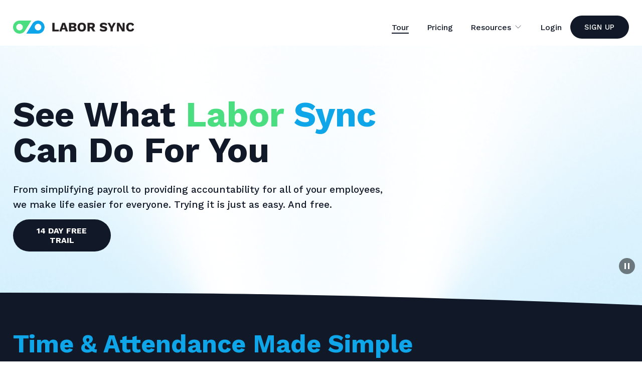

--- FILE ---
content_type: text/html;charset=utf-8
request_url: https://www.laborsync.com/tour
body_size: 33139
content:
<!doctype html>
<html xmlns:og="http://opengraphprotocol.org/schema/" xmlns:fb="http://www.facebook.com/2008/fbml" lang="en-US"  >
  <head>
    <meta http-equiv="X-UA-Compatible" content="IE=edge,chrome=1">
    <meta name="viewport" content="width=device-width, initial-scale=1">
    <!-- This is Squarespace. --><!-- laborsync -->
<base href="">
<meta charset="utf-8" />
<title>GPS Time Tracking App | Product Tour &mdash; Labor Sync</title>
<meta http-equiv="Accept-CH" content="Sec-CH-UA-Platform-Version, Sec-CH-UA-Model" /><link rel="icon" type="image/x-icon" href="https://images.squarespace-cdn.com/content/v1/64cbf7341af8431893b9d696/ea5b8d89-a620-4ea3-9f01-19a65bcaab77/favicon.ico?format=100w"/>
<link rel="canonical" href="https://www.laborsync.com/tour"/>
<meta property="og:site_name" content="Labor Sync"/>
<meta property="og:title" content="GPS Time Tracking App | Product Tour &mdash; Labor Sync"/>
<meta property="og:url" content="https://www.laborsync.com/tour"/>
<meta property="og:type" content="website"/>
<meta property="og:description" content="See what Labor Sync can do for your business. Track employee hours and job sites in real time with GPS tracking and customizable reports from any device."/>
<meta property="og:image" content="http://static1.squarespace.com/static/64cbf7341af8431893b9d696/t/64ef94f1c9786541dbd0d228/1693422833460/Facebook+Social+Share+Logo.png?format=1500w"/>
<meta property="og:image:width" content="600"/>
<meta property="og:image:height" content="600"/>
<meta itemprop="name" content="GPS Time Tracking App &#124; Product Tour — Labor Sync"/>
<meta itemprop="url" content="https://www.laborsync.com/tour"/>
<meta itemprop="description" content="See what Labor Sync can do for your business. Track employee hours and job sites in real time with GPS tracking and customizable reports from any device."/>
<meta itemprop="thumbnailUrl" content="http://static1.squarespace.com/static/64cbf7341af8431893b9d696/t/64ef94f1c9786541dbd0d228/1693422833460/Facebook+Social+Share+Logo.png?format=1500w"/>
<link rel="image_src" href="http://static1.squarespace.com/static/64cbf7341af8431893b9d696/t/64ef94f1c9786541dbd0d228/1693422833460/Facebook+Social+Share+Logo.png?format=1500w" />
<meta itemprop="image" content="http://static1.squarespace.com/static/64cbf7341af8431893b9d696/t/64ef94f1c9786541dbd0d228/1693422833460/Facebook+Social+Share+Logo.png?format=1500w"/>
<meta name="twitter:title" content="GPS Time Tracking App &#124; Product Tour — Labor Sync"/>
<meta name="twitter:image" content="http://static1.squarespace.com/static/64cbf7341af8431893b9d696/t/64ef94f1c9786541dbd0d228/1693422833460/Facebook+Social+Share+Logo.png?format=1500w"/>
<meta name="twitter:url" content="https://www.laborsync.com/tour"/>
<meta name="twitter:card" content="summary"/>
<meta name="twitter:description" content="See what Labor Sync can do for your business. Track employee hours and job sites in real time with GPS tracking and customizable reports from any device."/>
<meta name="description" content="See what Labor Sync can do for your business. Track employee hours and job 
sites in real time with GPS tracking and customizable reports from any 
device." />
<link rel="preconnect" href="https://images.squarespace-cdn.com">
<link rel="preconnect" href="https://fonts.gstatic.com" crossorigin>
<link rel="stylesheet" href="https://fonts.googleapis.com/css2?family=Work+Sans:ital,wght@0,500;0,700;1,500;1,700"><script type="text/javascript" crossorigin="anonymous" defer="true" nomodule="nomodule" src="//assets.squarespace.com/@sqs/polyfiller/1.6/legacy.js"></script>
<script type="text/javascript" crossorigin="anonymous" defer="true" src="//assets.squarespace.com/@sqs/polyfiller/1.6/modern.js"></script>
<script type="text/javascript">SQUARESPACE_ROLLUPS = {};</script>
<script>(function(rollups, name) { if (!rollups[name]) { rollups[name] = {}; } rollups[name].js = ["//assets.squarespace.com/universal/scripts-compressed/extract-css-runtime-baea69e744e2c54f-min.en-US.js"]; })(SQUARESPACE_ROLLUPS, 'squarespace-extract_css_runtime');</script>
<script crossorigin="anonymous" src="//assets.squarespace.com/universal/scripts-compressed/extract-css-runtime-baea69e744e2c54f-min.en-US.js" defer ></script><script>(function(rollups, name) { if (!rollups[name]) { rollups[name] = {}; } rollups[name].js = ["//assets.squarespace.com/universal/scripts-compressed/extract-css-moment-js-vendor-6f2a1f6ec9a41489-min.en-US.js"]; })(SQUARESPACE_ROLLUPS, 'squarespace-extract_css_moment_js_vendor');</script>
<script crossorigin="anonymous" src="//assets.squarespace.com/universal/scripts-compressed/extract-css-moment-js-vendor-6f2a1f6ec9a41489-min.en-US.js" defer ></script><script>(function(rollups, name) { if (!rollups[name]) { rollups[name] = {}; } rollups[name].js = ["//assets.squarespace.com/universal/scripts-compressed/cldr-resource-pack-22ed584d99d9b83d-min.en-US.js"]; })(SQUARESPACE_ROLLUPS, 'squarespace-cldr_resource_pack');</script>
<script crossorigin="anonymous" src="//assets.squarespace.com/universal/scripts-compressed/cldr-resource-pack-22ed584d99d9b83d-min.en-US.js" defer ></script><script>(function(rollups, name) { if (!rollups[name]) { rollups[name] = {}; } rollups[name].js = ["//assets.squarespace.com/universal/scripts-compressed/common-vendors-stable-fbd854d40b0804b7-min.en-US.js"]; })(SQUARESPACE_ROLLUPS, 'squarespace-common_vendors_stable');</script>
<script crossorigin="anonymous" src="//assets.squarespace.com/universal/scripts-compressed/common-vendors-stable-fbd854d40b0804b7-min.en-US.js" defer ></script><script>(function(rollups, name) { if (!rollups[name]) { rollups[name] = {}; } rollups[name].js = ["//assets.squarespace.com/universal/scripts-compressed/common-vendors-7052b75402b03b15-min.en-US.js"]; })(SQUARESPACE_ROLLUPS, 'squarespace-common_vendors');</script>
<script crossorigin="anonymous" src="//assets.squarespace.com/universal/scripts-compressed/common-vendors-7052b75402b03b15-min.en-US.js" defer ></script><script>(function(rollups, name) { if (!rollups[name]) { rollups[name] = {}; } rollups[name].js = ["//assets.squarespace.com/universal/scripts-compressed/common-c385509208952f56-min.en-US.js"]; })(SQUARESPACE_ROLLUPS, 'squarespace-common');</script>
<script crossorigin="anonymous" src="//assets.squarespace.com/universal/scripts-compressed/common-c385509208952f56-min.en-US.js" defer ></script><script>(function(rollups, name) { if (!rollups[name]) { rollups[name] = {}; } rollups[name].js = ["//assets.squarespace.com/universal/scripts-compressed/performance-ad9e27deecfccdcd-min.en-US.js"]; })(SQUARESPACE_ROLLUPS, 'squarespace-performance');</script>
<script crossorigin="anonymous" src="//assets.squarespace.com/universal/scripts-compressed/performance-ad9e27deecfccdcd-min.en-US.js" defer ></script><script data-name="static-context">Static = window.Static || {}; Static.SQUARESPACE_CONTEXT = {"betaFeatureFlags":["new_stacked_index","member_areas_feature","campaigns_merch_state","modernized-pdp-m2-enabled","campaigns_discount_section_in_blasts","nested_categories","scripts_defer","override_block_styles","i18n_beta_website_locales","commerce-product-forms-rendering","campaigns_import_discounts","form_block_first_last_name_required","marketing_automations","contacts_and_campaigns_redesign","campaigns_new_image_layout_picker","enable_form_submission_trigger","marketing_landing_page","campaigns_discount_section_in_automations","section-sdk-plp-list-view-atc-button-enabled","supports_versioned_template_assets","campaigns_thumbnail_layout"],"facebookAppId":"314192535267336","facebookApiVersion":"v6.0","rollups":{"squarespace-announcement-bar":{"js":"//assets.squarespace.com/universal/scripts-compressed/announcement-bar-cbedc76c6324797f-min.en-US.js"},"squarespace-audio-player":{"css":"//assets.squarespace.com/universal/styles-compressed/audio-player-b05f5197a871c566-min.en-US.css","js":"//assets.squarespace.com/universal/scripts-compressed/audio-player-da2700baaad04b07-min.en-US.js"},"squarespace-blog-collection-list":{"css":"//assets.squarespace.com/universal/styles-compressed/blog-collection-list-b4046463b72f34e2-min.en-US.css","js":"//assets.squarespace.com/universal/scripts-compressed/blog-collection-list-f78db80fc1cd6fce-min.en-US.js"},"squarespace-calendar-block-renderer":{"css":"//assets.squarespace.com/universal/styles-compressed/calendar-block-renderer-b72d08ba4421f5a0-min.en-US.css","js":"//assets.squarespace.com/universal/scripts-compressed/calendar-block-renderer-867a1d519964ab77-min.en-US.js"},"squarespace-chartjs-helpers":{"css":"//assets.squarespace.com/universal/styles-compressed/chartjs-helpers-96b256171ee039c1-min.en-US.css","js":"//assets.squarespace.com/universal/scripts-compressed/chartjs-helpers-4fd57f343946d08e-min.en-US.js"},"squarespace-comments":{"css":"//assets.squarespace.com/universal/styles-compressed/comments-621cedd89299c26d-min.en-US.css","js":"//assets.squarespace.com/universal/scripts-compressed/comments-cc444fae3fead46c-min.en-US.js"},"squarespace-custom-css-popup":{"css":"//assets.squarespace.com/universal/styles-compressed/custom-css-popup-2521e9fac704ef13-min.en-US.css","js":"//assets.squarespace.com/universal/scripts-compressed/custom-css-popup-a8c3b9321145de8d-min.en-US.js"},"squarespace-dialog":{"css":"//assets.squarespace.com/universal/styles-compressed/dialog-f9093f2d526b94df-min.en-US.css","js":"//assets.squarespace.com/universal/scripts-compressed/dialog-45f2a86bb0fad8dc-min.en-US.js"},"squarespace-events-collection":{"css":"//assets.squarespace.com/universal/styles-compressed/events-collection-b72d08ba4421f5a0-min.en-US.css","js":"//assets.squarespace.com/universal/scripts-compressed/events-collection-14cfd7ddff021d8b-min.en-US.js"},"squarespace-form-rendering-utils":{"js":"//assets.squarespace.com/universal/scripts-compressed/form-rendering-utils-2823e76ff925bfc2-min.en-US.js"},"squarespace-forms":{"css":"//assets.squarespace.com/universal/styles-compressed/forms-0afd3c6ac30bbab1-min.en-US.css","js":"//assets.squarespace.com/universal/scripts-compressed/forms-9b71770e3caa3dc7-min.en-US.js"},"squarespace-gallery-collection-list":{"css":"//assets.squarespace.com/universal/styles-compressed/gallery-collection-list-b4046463b72f34e2-min.en-US.css","js":"//assets.squarespace.com/universal/scripts-compressed/gallery-collection-list-07747667a3187b76-min.en-US.js"},"squarespace-image-zoom":{"css":"//assets.squarespace.com/universal/styles-compressed/image-zoom-b4046463b72f34e2-min.en-US.css","js":"//assets.squarespace.com/universal/scripts-compressed/image-zoom-60c18dc5f8f599ea-min.en-US.js"},"squarespace-pinterest":{"css":"//assets.squarespace.com/universal/styles-compressed/pinterest-b4046463b72f34e2-min.en-US.css","js":"//assets.squarespace.com/universal/scripts-compressed/pinterest-7d6f6ab4e8d3bd3f-min.en-US.js"},"squarespace-popup-overlay":{"css":"//assets.squarespace.com/universal/styles-compressed/popup-overlay-b742b752f5880972-min.en-US.css","js":"//assets.squarespace.com/universal/scripts-compressed/popup-overlay-2b60d0db5b93df47-min.en-US.js"},"squarespace-product-quick-view":{"css":"//assets.squarespace.com/universal/styles-compressed/product-quick-view-9548705e5cf7ee87-min.en-US.css","js":"//assets.squarespace.com/universal/scripts-compressed/product-quick-view-d454d89fb26ae12a-min.en-US.js"},"squarespace-products-collection-item-v2":{"css":"//assets.squarespace.com/universal/styles-compressed/products-collection-item-v2-b4046463b72f34e2-min.en-US.css","js":"//assets.squarespace.com/universal/scripts-compressed/products-collection-item-v2-e3a3f101748fca6e-min.en-US.js"},"squarespace-products-collection-list-v2":{"css":"//assets.squarespace.com/universal/styles-compressed/products-collection-list-v2-b4046463b72f34e2-min.en-US.css","js":"//assets.squarespace.com/universal/scripts-compressed/products-collection-list-v2-eedc544f4cc56af4-min.en-US.js"},"squarespace-search-page":{"css":"//assets.squarespace.com/universal/styles-compressed/search-page-90a67fc09b9b32c6-min.en-US.css","js":"//assets.squarespace.com/universal/scripts-compressed/search-page-e64261438cc72da8-min.en-US.js"},"squarespace-search-preview":{"js":"//assets.squarespace.com/universal/scripts-compressed/search-preview-cd4d6b833e1e7e59-min.en-US.js"},"squarespace-simple-liking":{"css":"//assets.squarespace.com/universal/styles-compressed/simple-liking-701bf8bbc05ec6aa-min.en-US.css","js":"//assets.squarespace.com/universal/scripts-compressed/simple-liking-c63bf8989a1c119a-min.en-US.js"},"squarespace-social-buttons":{"css":"//assets.squarespace.com/universal/styles-compressed/social-buttons-95032e5fa98e47a5-min.en-US.css","js":"//assets.squarespace.com/universal/scripts-compressed/social-buttons-0839ae7d1715ddd3-min.en-US.js"},"squarespace-tourdates":{"css":"//assets.squarespace.com/universal/styles-compressed/tourdates-b4046463b72f34e2-min.en-US.css","js":"//assets.squarespace.com/universal/scripts-compressed/tourdates-3d0769ff3268f527-min.en-US.js"},"squarespace-website-overlays-manager":{"css":"//assets.squarespace.com/universal/styles-compressed/website-overlays-manager-07ea5a4e004e6710-min.en-US.css","js":"//assets.squarespace.com/universal/scripts-compressed/website-overlays-manager-532fc21fb15f0ba1-min.en-US.js"}},"pageType":2,"website":{"id":"64cbf7341af8431893b9d696","identifier":"laborsync","websiteType":1,"contentModifiedOn":1768319343843,"cloneable":false,"hasBeenCloneable":false,"siteStatus":{},"language":"en-US","translationLocale":"en-US","formattingLocale":"en-US","timeZone":"America/New_York","machineTimeZoneOffset":-18000000,"timeZoneOffset":-18000000,"timeZoneAbbr":"EST","siteTitle":"Labor Sync","fullSiteTitle":"GPS Time Tracking App | Product Tour \u2014 Labor Sync","siteDescription":"","location":{},"logoImageId":"64cbf7af1af8431893b9ed8c","socialLogoImageId":"64ef94f1c9786541dbd0d228","shareButtonOptions":{"7":true,"4":true,"3":true,"8":true,"2":true,"6":true,"1":true},"logoImageUrl":"//images.squarespace-cdn.com/content/v1/64cbf7341af8431893b9d696/1691088815946-8NJP6JNU640KBPMVR6B0/logo-black.png","socialLogoImageUrl":"//images.squarespace-cdn.com/content/v1/64cbf7341af8431893b9d696/1693422759455-2544GHCTJU262VLABAUZ/Facebook+Social+Share+Logo.png","authenticUrl":"https://www.laborsync.com","internalUrl":"https://laborsync.squarespace.com","baseUrl":"https://www.laborsync.com","primaryDomain":"www.laborsync.com","sslSetting":3,"isHstsEnabled":true,"typekitId":"","statsMigrated":false,"imageMetadataProcessingEnabled":false,"screenshotId":"5bae0018786e7716b54421a9d55958d9700a4b39d2145d1973c2944d0cf13a26","captchaSettings":{"enabledForDonations":false},"showOwnerLogin":false},"websiteSettings":{"id":"64cbf7351af8431893b9d699","websiteId":"64cbf7341af8431893b9d696","subjects":[],"country":"US","state":"NJ","simpleLikingEnabled":true,"mobileInfoBarSettings":{"isContactEmailEnabled":false,"isContactPhoneNumberEnabled":false,"isLocationEnabled":false,"isBusinessHoursEnabled":false},"announcementBarSettings":{},"commentLikesAllowed":true,"commentAnonAllowed":true,"commentThreaded":true,"commentApprovalRequired":false,"commentAvatarsOn":true,"commentSortType":2,"commentFlagThreshold":0,"commentFlagsAllowed":true,"commentEnableByDefault":true,"commentDisableAfterDaysDefault":0,"disqusShortname":"","commentsEnabled":false,"businessHours":{},"storeSettings":{"returnPolicy":null,"termsOfService":null,"privacyPolicy":null,"expressCheckout":false,"continueShoppingLinkUrl":"/","useLightCart":false,"showNoteField":false,"shippingCountryDefaultValue":"US","billToShippingDefaultValue":false,"showShippingPhoneNumber":true,"isShippingPhoneRequired":false,"showBillingPhoneNumber":true,"isBillingPhoneRequired":false,"currenciesSupported":["USD","CAD","GBP","AUD","EUR","CHF","NOK","SEK","DKK","NZD","SGD","MXN","HKD","CZK","ILS","MYR","RUB","PHP","PLN","THB","BRL","ARS","COP","IDR","INR","JPY","ZAR"],"defaultCurrency":"USD","selectedCurrency":"USD","measurementStandard":1,"showCustomCheckoutForm":false,"checkoutPageMarketingOptInEnabled":true,"enableMailingListOptInByDefault":false,"sameAsRetailLocation":false,"merchandisingSettings":{"scarcityEnabledOnProductItems":false,"scarcityEnabledOnProductBlocks":false,"scarcityMessageType":"DEFAULT_SCARCITY_MESSAGE","scarcityThreshold":10,"multipleQuantityAllowedForServices":true,"restockNotificationsEnabled":false,"restockNotificationsSuccessText":"","restockNotificationsMailingListSignUpEnabled":false,"relatedProductsEnabled":false,"relatedProductsOrdering":"random","soldOutVariantsDropdownDisabled":false,"productComposerOptedIn":false,"productComposerABTestOptedOut":false,"productReviewsEnabled":false},"minimumOrderSubtotalEnabled":false,"minimumOrderSubtotal":{"currency":"USD","value":"0.00"},"addToCartConfirmationType":2,"isLive":false,"multipleQuantityAllowedForServices":true},"useEscapeKeyToLogin":false,"ssBadgeType":1,"ssBadgePosition":4,"ssBadgeVisibility":1,"ssBadgeDevices":1,"pinterestOverlayOptions":{"mode":"disabled","size":"small","shape":"rect"},"userAccountsSettings":{"loginAllowed":false,"signupAllowed":false}},"cookieSettings":{"isCookieBannerEnabled":true,"isRestrictiveCookiePolicyEnabled":false,"cookieBannerText":"By using this website, you agree to our use of cookies. We use cookies to provide you with a great experience and to help our website run effectively.","cookieBannerTheme":"DARK","cookieBannerThemeName":"black","cookieBannerVariant":"BAR","cookieBannerPosition":"BOTTOM","cookieBannerCtaVariant":"TEXT","cookieBannerCtaText":"Accept","cookieBannerAcceptType":"OPT_IN","cookieBannerOptOutCtaText":"Decline","cookieBannerHasOptOut":false,"cookieBannerHasManageCookies":false,"cookieBannerSavedPreferencesLayout":"PILL"},"websiteCloneable":false,"collection":{"title":"Tour","id":"64ef5aaeae77dd2c8f232e7a","fullUrl":"/tour","type":10,"permissionType":1},"subscribed":false,"appDomain":"squarespace.com","templateTweakable":true,"tweakJSON":{"form-use-theme-colors":"false","header-logo-height":"26px","header-mobile-logo-max-height":"26px","header-vert-padding":"1.1vw","header-width":"Full","maxPageWidth":"1400px","mobile-header-vert-padding":"6vw","pagePadding":"2vw","tweak-blog-alternating-side-by-side-image-aspect-ratio":"1:1 Square","tweak-blog-alternating-side-by-side-image-spacing":"6%","tweak-blog-alternating-side-by-side-meta-spacing":"20px","tweak-blog-alternating-side-by-side-primary-meta":"Categories","tweak-blog-alternating-side-by-side-read-more-spacing":"20px","tweak-blog-alternating-side-by-side-secondary-meta":"Date","tweak-blog-basic-grid-columns":"3","tweak-blog-basic-grid-image-aspect-ratio":"1:1 Square","tweak-blog-basic-grid-image-spacing":"27px","tweak-blog-basic-grid-meta-spacing":"17px","tweak-blog-basic-grid-primary-meta":"None","tweak-blog-basic-grid-read-more-spacing":"37px","tweak-blog-basic-grid-secondary-meta":"Date","tweak-blog-item-custom-width":"75","tweak-blog-item-show-author-profile":"false","tweak-blog-item-width":"Narrow","tweak-blog-masonry-columns":"2","tweak-blog-masonry-horizontal-spacing":"64px","tweak-blog-masonry-image-spacing":"20px","tweak-blog-masonry-meta-spacing":"10px","tweak-blog-masonry-primary-meta":"Categories","tweak-blog-masonry-read-more-spacing":"22px","tweak-blog-masonry-secondary-meta":"Date","tweak-blog-masonry-vertical-spacing":"231px","tweak-blog-side-by-side-image-aspect-ratio":"1:1 Square","tweak-blog-side-by-side-image-spacing":"6%","tweak-blog-side-by-side-meta-spacing":"20px","tweak-blog-side-by-side-primary-meta":"Categories","tweak-blog-side-by-side-read-more-spacing":"20px","tweak-blog-side-by-side-secondary-meta":"Date","tweak-blog-single-column-image-spacing":"50px","tweak-blog-single-column-meta-spacing":"30px","tweak-blog-single-column-primary-meta":"Categories","tweak-blog-single-column-read-more-spacing":"30px","tweak-blog-single-column-secondary-meta":"Date","tweak-events-stacked-show-thumbnails":"true","tweak-events-stacked-thumbnail-size":"3:2 Standard","tweak-fixed-header":"false","tweak-fixed-header-style":"Basic","tweak-global-animations-animation-curve":"ease","tweak-global-animations-animation-delay":"1.0s","tweak-global-animations-animation-duration":"0.50s","tweak-global-animations-animation-style":"fade","tweak-global-animations-animation-type":"flex","tweak-global-animations-complexity-level":"detailed","tweak-global-animations-enabled":"true","tweak-portfolio-grid-basic-custom-height":"50","tweak-portfolio-grid-overlay-custom-height":"50","tweak-portfolio-hover-follow-acceleration":"10%","tweak-portfolio-hover-follow-animation-duration":"Fast","tweak-portfolio-hover-follow-animation-type":"Fade","tweak-portfolio-hover-follow-delimiter":"Bullet","tweak-portfolio-hover-follow-front":"false","tweak-portfolio-hover-follow-layout":"Inline","tweak-portfolio-hover-follow-size":"50","tweak-portfolio-hover-follow-text-spacing-x":"1.5","tweak-portfolio-hover-follow-text-spacing-y":"1.5","tweak-portfolio-hover-static-animation-duration":"Fast","tweak-portfolio-hover-static-animation-type":"Fade","tweak-portfolio-hover-static-delimiter":"Hyphen","tweak-portfolio-hover-static-front":"true","tweak-portfolio-hover-static-layout":"Inline","tweak-portfolio-hover-static-size":"50","tweak-portfolio-hover-static-text-spacing-x":"1.5","tweak-portfolio-hover-static-text-spacing-y":"1.5","tweak-portfolio-index-background-animation-duration":"Medium","tweak-portfolio-index-background-animation-type":"Fade","tweak-portfolio-index-background-custom-height":"50","tweak-portfolio-index-background-delimiter":"None","tweak-portfolio-index-background-height":"Large","tweak-portfolio-index-background-horizontal-alignment":"Center","tweak-portfolio-index-background-link-format":"Stacked","tweak-portfolio-index-background-persist":"false","tweak-portfolio-index-background-vertical-alignment":"Middle","tweak-portfolio-index-background-width":"Full","tweak-product-basic-item-click-action":"None","tweak-product-basic-item-gallery-aspect-ratio":"1:1 Square","tweak-product-basic-item-gallery-design":"Slideshow","tweak-product-basic-item-gallery-width":"53%","tweak-product-basic-item-hover-action":"Zoom","tweak-product-basic-item-image-spacing":"10vw","tweak-product-basic-item-image-zoom-factor":"1.5","tweak-product-basic-item-product-variant-display":"Dropdown","tweak-product-basic-item-thumbnail-placement":"Side","tweak-product-basic-item-variant-picker-layout":"Dropdowns","tweak-products-add-to-cart-button":"false","tweak-products-columns":"2","tweak-products-gutter-column":"2vw","tweak-products-gutter-row":"4vw","tweak-products-header-text-alignment":"Middle","tweak-products-image-aspect-ratio":"1:1 Square","tweak-products-image-text-spacing":"2vw","tweak-products-mobile-columns":"1","tweak-products-text-alignment":"Middle","tweak-products-width":"Inset","tweak-transparent-header":"false"},"templateId":"5c5a519771c10ba3470d8101","templateVersion":"7.1","pageFeatures":[1,2,4],"gmRenderKey":"QUl6YVN5Q0JUUk9xNkx1dkZfSUUxcjQ2LVQ0QWVUU1YtMGQ3bXk4","templateScriptsRootUrl":"https://static1.squarespace.com/static/vta/5c5a519771c10ba3470d8101/scripts/","impersonatedSession":false,"tzData":{"zones":[[-300,"US","E%sT",null]],"rules":{"US":[[1967,2006,null,"Oct","lastSun","2:00","0","S"],[1987,2006,null,"Apr","Sun>=1","2:00","1:00","D"],[2007,"max",null,"Mar","Sun>=8","2:00","1:00","D"],[2007,"max",null,"Nov","Sun>=1","2:00","0","S"]]}},"showAnnouncementBar":false,"recaptchaEnterpriseContext":{"recaptchaEnterpriseSiteKey":"6LdDFQwjAAAAAPigEvvPgEVbb7QBm-TkVJdDTlAv"},"i18nContext":{"timeZoneData":{"id":"America/New_York","name":"Eastern Time"}},"env":"PRODUCTION","visitorFormContext":{"formFieldFormats":{"initialAddressFormat":{"id":0,"type":"ADDRESS","country":"US","labelLocale":"en","fields":[{"type":"FIELD","label":"Address Line 1","identifier":"Line1","length":0,"required":true,"metadata":{"autocomplete":"address-line1"}},{"type":"SEPARATOR","label":"\n","identifier":"Newline","length":0,"required":false,"metadata":{}},{"type":"FIELD","label":"Address Line 2","identifier":"Line2","length":0,"required":false,"metadata":{"autocomplete":"address-line2"}},{"type":"SEPARATOR","label":"\n","identifier":"Newline","length":0,"required":false,"metadata":{}},{"type":"FIELD","label":"City","identifier":"City","length":0,"required":true,"metadata":{"autocomplete":"address-level2"}},{"type":"SEPARATOR","label":",","identifier":"Comma","length":0,"required":false,"metadata":{}},{"type":"SEPARATOR","label":" ","identifier":"Space","length":0,"required":false,"metadata":{}},{"type":"FIELD","label":"State","identifier":"State","length":0,"required":true,"metadata":{"autocomplete":"address-level1"}},{"type":"SEPARATOR","label":" ","identifier":"Space","length":0,"required":false,"metadata":{}},{"type":"FIELD","label":"ZIP Code","identifier":"Zip","length":0,"required":true,"metadata":{"autocomplete":"postal-code"}}]},"countries":[{"name":"Afghanistan","code":"AF","phoneCode":"+93"},{"name":"\u00C5land Islands","code":"AX","phoneCode":"+358"},{"name":"Albania","code":"AL","phoneCode":"+355"},{"name":"Algeria","code":"DZ","phoneCode":"+213"},{"name":"American Samoa","code":"AS","phoneCode":"+1"},{"name":"Andorra","code":"AD","phoneCode":"+376"},{"name":"Angola","code":"AO","phoneCode":"+244"},{"name":"Anguilla","code":"AI","phoneCode":"+1"},{"name":"Antigua & Barbuda","code":"AG","phoneCode":"+1"},{"name":"Argentina","code":"AR","phoneCode":"+54"},{"name":"Armenia","code":"AM","phoneCode":"+374"},{"name":"Aruba","code":"AW","phoneCode":"+297"},{"name":"Ascension Island","code":"AC","phoneCode":"+247"},{"name":"Australia","code":"AU","phoneCode":"+61"},{"name":"Austria","code":"AT","phoneCode":"+43"},{"name":"Azerbaijan","code":"AZ","phoneCode":"+994"},{"name":"Bahamas","code":"BS","phoneCode":"+1"},{"name":"Bahrain","code":"BH","phoneCode":"+973"},{"name":"Bangladesh","code":"BD","phoneCode":"+880"},{"name":"Barbados","code":"BB","phoneCode":"+1"},{"name":"Belarus","code":"BY","phoneCode":"+375"},{"name":"Belgium","code":"BE","phoneCode":"+32"},{"name":"Belize","code":"BZ","phoneCode":"+501"},{"name":"Benin","code":"BJ","phoneCode":"+229"},{"name":"Bermuda","code":"BM","phoneCode":"+1"},{"name":"Bhutan","code":"BT","phoneCode":"+975"},{"name":"Bolivia","code":"BO","phoneCode":"+591"},{"name":"Bosnia & Herzegovina","code":"BA","phoneCode":"+387"},{"name":"Botswana","code":"BW","phoneCode":"+267"},{"name":"Brazil","code":"BR","phoneCode":"+55"},{"name":"British Indian Ocean Territory","code":"IO","phoneCode":"+246"},{"name":"British Virgin Islands","code":"VG","phoneCode":"+1"},{"name":"Brunei","code":"BN","phoneCode":"+673"},{"name":"Bulgaria","code":"BG","phoneCode":"+359"},{"name":"Burkina Faso","code":"BF","phoneCode":"+226"},{"name":"Burundi","code":"BI","phoneCode":"+257"},{"name":"Cambodia","code":"KH","phoneCode":"+855"},{"name":"Cameroon","code":"CM","phoneCode":"+237"},{"name":"Canada","code":"CA","phoneCode":"+1"},{"name":"Cape Verde","code":"CV","phoneCode":"+238"},{"name":"Caribbean Netherlands","code":"BQ","phoneCode":"+599"},{"name":"Cayman Islands","code":"KY","phoneCode":"+1"},{"name":"Central African Republic","code":"CF","phoneCode":"+236"},{"name":"Chad","code":"TD","phoneCode":"+235"},{"name":"Chile","code":"CL","phoneCode":"+56"},{"name":"China","code":"CN","phoneCode":"+86"},{"name":"Christmas Island","code":"CX","phoneCode":"+61"},{"name":"Cocos (Keeling) Islands","code":"CC","phoneCode":"+61"},{"name":"Colombia","code":"CO","phoneCode":"+57"},{"name":"Comoros","code":"KM","phoneCode":"+269"},{"name":"Congo - Brazzaville","code":"CG","phoneCode":"+242"},{"name":"Congo - Kinshasa","code":"CD","phoneCode":"+243"},{"name":"Cook Islands","code":"CK","phoneCode":"+682"},{"name":"Costa Rica","code":"CR","phoneCode":"+506"},{"name":"C\u00F4te d\u2019Ivoire","code":"CI","phoneCode":"+225"},{"name":"Croatia","code":"HR","phoneCode":"+385"},{"name":"Cuba","code":"CU","phoneCode":"+53"},{"name":"Cura\u00E7ao","code":"CW","phoneCode":"+599"},{"name":"Cyprus","code":"CY","phoneCode":"+357"},{"name":"Czechia","code":"CZ","phoneCode":"+420"},{"name":"Denmark","code":"DK","phoneCode":"+45"},{"name":"Djibouti","code":"DJ","phoneCode":"+253"},{"name":"Dominica","code":"DM","phoneCode":"+1"},{"name":"Dominican Republic","code":"DO","phoneCode":"+1"},{"name":"Ecuador","code":"EC","phoneCode":"+593"},{"name":"Egypt","code":"EG","phoneCode":"+20"},{"name":"El Salvador","code":"SV","phoneCode":"+503"},{"name":"Equatorial Guinea","code":"GQ","phoneCode":"+240"},{"name":"Eritrea","code":"ER","phoneCode":"+291"},{"name":"Estonia","code":"EE","phoneCode":"+372"},{"name":"Eswatini","code":"SZ","phoneCode":"+268"},{"name":"Ethiopia","code":"ET","phoneCode":"+251"},{"name":"Falkland Islands","code":"FK","phoneCode":"+500"},{"name":"Faroe Islands","code":"FO","phoneCode":"+298"},{"name":"Fiji","code":"FJ","phoneCode":"+679"},{"name":"Finland","code":"FI","phoneCode":"+358"},{"name":"France","code":"FR","phoneCode":"+33"},{"name":"French Guiana","code":"GF","phoneCode":"+594"},{"name":"French Polynesia","code":"PF","phoneCode":"+689"},{"name":"Gabon","code":"GA","phoneCode":"+241"},{"name":"Gambia","code":"GM","phoneCode":"+220"},{"name":"Georgia","code":"GE","phoneCode":"+995"},{"name":"Germany","code":"DE","phoneCode":"+49"},{"name":"Ghana","code":"GH","phoneCode":"+233"},{"name":"Gibraltar","code":"GI","phoneCode":"+350"},{"name":"Greece","code":"GR","phoneCode":"+30"},{"name":"Greenland","code":"GL","phoneCode":"+299"},{"name":"Grenada","code":"GD","phoneCode":"+1"},{"name":"Guadeloupe","code":"GP","phoneCode":"+590"},{"name":"Guam","code":"GU","phoneCode":"+1"},{"name":"Guatemala","code":"GT","phoneCode":"+502"},{"name":"Guernsey","code":"GG","phoneCode":"+44"},{"name":"Guinea","code":"GN","phoneCode":"+224"},{"name":"Guinea-Bissau","code":"GW","phoneCode":"+245"},{"name":"Guyana","code":"GY","phoneCode":"+592"},{"name":"Haiti","code":"HT","phoneCode":"+509"},{"name":"Honduras","code":"HN","phoneCode":"+504"},{"name":"Hong Kong SAR China","code":"HK","phoneCode":"+852"},{"name":"Hungary","code":"HU","phoneCode":"+36"},{"name":"Iceland","code":"IS","phoneCode":"+354"},{"name":"India","code":"IN","phoneCode":"+91"},{"name":"Indonesia","code":"ID","phoneCode":"+62"},{"name":"Iran","code":"IR","phoneCode":"+98"},{"name":"Iraq","code":"IQ","phoneCode":"+964"},{"name":"Ireland","code":"IE","phoneCode":"+353"},{"name":"Isle of Man","code":"IM","phoneCode":"+44"},{"name":"Israel","code":"IL","phoneCode":"+972"},{"name":"Italy","code":"IT","phoneCode":"+39"},{"name":"Jamaica","code":"JM","phoneCode":"+1"},{"name":"Japan","code":"JP","phoneCode":"+81"},{"name":"Jersey","code":"JE","phoneCode":"+44"},{"name":"Jordan","code":"JO","phoneCode":"+962"},{"name":"Kazakhstan","code":"KZ","phoneCode":"+7"},{"name":"Kenya","code":"KE","phoneCode":"+254"},{"name":"Kiribati","code":"KI","phoneCode":"+686"},{"name":"Kosovo","code":"XK","phoneCode":"+383"},{"name":"Kuwait","code":"KW","phoneCode":"+965"},{"name":"Kyrgyzstan","code":"KG","phoneCode":"+996"},{"name":"Laos","code":"LA","phoneCode":"+856"},{"name":"Latvia","code":"LV","phoneCode":"+371"},{"name":"Lebanon","code":"LB","phoneCode":"+961"},{"name":"Lesotho","code":"LS","phoneCode":"+266"},{"name":"Liberia","code":"LR","phoneCode":"+231"},{"name":"Libya","code":"LY","phoneCode":"+218"},{"name":"Liechtenstein","code":"LI","phoneCode":"+423"},{"name":"Lithuania","code":"LT","phoneCode":"+370"},{"name":"Luxembourg","code":"LU","phoneCode":"+352"},{"name":"Macao SAR China","code":"MO","phoneCode":"+853"},{"name":"Madagascar","code":"MG","phoneCode":"+261"},{"name":"Malawi","code":"MW","phoneCode":"+265"},{"name":"Malaysia","code":"MY","phoneCode":"+60"},{"name":"Maldives","code":"MV","phoneCode":"+960"},{"name":"Mali","code":"ML","phoneCode":"+223"},{"name":"Malta","code":"MT","phoneCode":"+356"},{"name":"Marshall Islands","code":"MH","phoneCode":"+692"},{"name":"Martinique","code":"MQ","phoneCode":"+596"},{"name":"Mauritania","code":"MR","phoneCode":"+222"},{"name":"Mauritius","code":"MU","phoneCode":"+230"},{"name":"Mayotte","code":"YT","phoneCode":"+262"},{"name":"Mexico","code":"MX","phoneCode":"+52"},{"name":"Micronesia","code":"FM","phoneCode":"+691"},{"name":"Moldova","code":"MD","phoneCode":"+373"},{"name":"Monaco","code":"MC","phoneCode":"+377"},{"name":"Mongolia","code":"MN","phoneCode":"+976"},{"name":"Montenegro","code":"ME","phoneCode":"+382"},{"name":"Montserrat","code":"MS","phoneCode":"+1"},{"name":"Morocco","code":"MA","phoneCode":"+212"},{"name":"Mozambique","code":"MZ","phoneCode":"+258"},{"name":"Myanmar (Burma)","code":"MM","phoneCode":"+95"},{"name":"Namibia","code":"NA","phoneCode":"+264"},{"name":"Nauru","code":"NR","phoneCode":"+674"},{"name":"Nepal","code":"NP","phoneCode":"+977"},{"name":"Netherlands","code":"NL","phoneCode":"+31"},{"name":"New Caledonia","code":"NC","phoneCode":"+687"},{"name":"New Zealand","code":"NZ","phoneCode":"+64"},{"name":"Nicaragua","code":"NI","phoneCode":"+505"},{"name":"Niger","code":"NE","phoneCode":"+227"},{"name":"Nigeria","code":"NG","phoneCode":"+234"},{"name":"Niue","code":"NU","phoneCode":"+683"},{"name":"Norfolk Island","code":"NF","phoneCode":"+672"},{"name":"Northern Mariana Islands","code":"MP","phoneCode":"+1"},{"name":"North Korea","code":"KP","phoneCode":"+850"},{"name":"North Macedonia","code":"MK","phoneCode":"+389"},{"name":"Norway","code":"NO","phoneCode":"+47"},{"name":"Oman","code":"OM","phoneCode":"+968"},{"name":"Pakistan","code":"PK","phoneCode":"+92"},{"name":"Palau","code":"PW","phoneCode":"+680"},{"name":"Palestinian Territories","code":"PS","phoneCode":"+970"},{"name":"Panama","code":"PA","phoneCode":"+507"},{"name":"Papua New Guinea","code":"PG","phoneCode":"+675"},{"name":"Paraguay","code":"PY","phoneCode":"+595"},{"name":"Peru","code":"PE","phoneCode":"+51"},{"name":"Philippines","code":"PH","phoneCode":"+63"},{"name":"Poland","code":"PL","phoneCode":"+48"},{"name":"Portugal","code":"PT","phoneCode":"+351"},{"name":"Puerto Rico","code":"PR","phoneCode":"+1"},{"name":"Qatar","code":"QA","phoneCode":"+974"},{"name":"R\u00E9union","code":"RE","phoneCode":"+262"},{"name":"Romania","code":"RO","phoneCode":"+40"},{"name":"Russia","code":"RU","phoneCode":"+7"},{"name":"Rwanda","code":"RW","phoneCode":"+250"},{"name":"Samoa","code":"WS","phoneCode":"+685"},{"name":"San Marino","code":"SM","phoneCode":"+378"},{"name":"S\u00E3o Tom\u00E9 & Pr\u00EDncipe","code":"ST","phoneCode":"+239"},{"name":"Saudi Arabia","code":"SA","phoneCode":"+966"},{"name":"Senegal","code":"SN","phoneCode":"+221"},{"name":"Serbia","code":"RS","phoneCode":"+381"},{"name":"Seychelles","code":"SC","phoneCode":"+248"},{"name":"Sierra Leone","code":"SL","phoneCode":"+232"},{"name":"Singapore","code":"SG","phoneCode":"+65"},{"name":"Sint Maarten","code":"SX","phoneCode":"+1"},{"name":"Slovakia","code":"SK","phoneCode":"+421"},{"name":"Slovenia","code":"SI","phoneCode":"+386"},{"name":"Solomon Islands","code":"SB","phoneCode":"+677"},{"name":"Somalia","code":"SO","phoneCode":"+252"},{"name":"South Africa","code":"ZA","phoneCode":"+27"},{"name":"South Korea","code":"KR","phoneCode":"+82"},{"name":"South Sudan","code":"SS","phoneCode":"+211"},{"name":"Spain","code":"ES","phoneCode":"+34"},{"name":"Sri Lanka","code":"LK","phoneCode":"+94"},{"name":"St. Barth\u00E9lemy","code":"BL","phoneCode":"+590"},{"name":"St. Helena","code":"SH","phoneCode":"+290"},{"name":"St. Kitts & Nevis","code":"KN","phoneCode":"+1"},{"name":"St. Lucia","code":"LC","phoneCode":"+1"},{"name":"St. Martin","code":"MF","phoneCode":"+590"},{"name":"St. Pierre & Miquelon","code":"PM","phoneCode":"+508"},{"name":"St. Vincent & Grenadines","code":"VC","phoneCode":"+1"},{"name":"Sudan","code":"SD","phoneCode":"+249"},{"name":"Suriname","code":"SR","phoneCode":"+597"},{"name":"Svalbard & Jan Mayen","code":"SJ","phoneCode":"+47"},{"name":"Sweden","code":"SE","phoneCode":"+46"},{"name":"Switzerland","code":"CH","phoneCode":"+41"},{"name":"Syria","code":"SY","phoneCode":"+963"},{"name":"Taiwan","code":"TW","phoneCode":"+886"},{"name":"Tajikistan","code":"TJ","phoneCode":"+992"},{"name":"Tanzania","code":"TZ","phoneCode":"+255"},{"name":"Thailand","code":"TH","phoneCode":"+66"},{"name":"Timor-Leste","code":"TL","phoneCode":"+670"},{"name":"Togo","code":"TG","phoneCode":"+228"},{"name":"Tokelau","code":"TK","phoneCode":"+690"},{"name":"Tonga","code":"TO","phoneCode":"+676"},{"name":"Trinidad & Tobago","code":"TT","phoneCode":"+1"},{"name":"Tristan da Cunha","code":"TA","phoneCode":"+290"},{"name":"Tunisia","code":"TN","phoneCode":"+216"},{"name":"T\u00FCrkiye","code":"TR","phoneCode":"+90"},{"name":"Turkmenistan","code":"TM","phoneCode":"+993"},{"name":"Turks & Caicos Islands","code":"TC","phoneCode":"+1"},{"name":"Tuvalu","code":"TV","phoneCode":"+688"},{"name":"U.S. Virgin Islands","code":"VI","phoneCode":"+1"},{"name":"Uganda","code":"UG","phoneCode":"+256"},{"name":"Ukraine","code":"UA","phoneCode":"+380"},{"name":"United Arab Emirates","code":"AE","phoneCode":"+971"},{"name":"United Kingdom","code":"GB","phoneCode":"+44"},{"name":"United States","code":"US","phoneCode":"+1"},{"name":"Uruguay","code":"UY","phoneCode":"+598"},{"name":"Uzbekistan","code":"UZ","phoneCode":"+998"},{"name":"Vanuatu","code":"VU","phoneCode":"+678"},{"name":"Vatican City","code":"VA","phoneCode":"+39"},{"name":"Venezuela","code":"VE","phoneCode":"+58"},{"name":"Vietnam","code":"VN","phoneCode":"+84"},{"name":"Wallis & Futuna","code":"WF","phoneCode":"+681"},{"name":"Western Sahara","code":"EH","phoneCode":"+212"},{"name":"Yemen","code":"YE","phoneCode":"+967"},{"name":"Zambia","code":"ZM","phoneCode":"+260"},{"name":"Zimbabwe","code":"ZW","phoneCode":"+263"}],"initialPhoneFormat":{"id":0,"type":"PHONE_NUMBER","country":"US","labelLocale":"en-US","fields":[{"type":"SEPARATOR","label":"(","identifier":"LeftParen","length":0,"required":false,"metadata":{}},{"type":"FIELD","label":"1","identifier":"1","length":3,"required":false,"metadata":{}},{"type":"SEPARATOR","label":")","identifier":"RightParen","length":0,"required":false,"metadata":{}},{"type":"SEPARATOR","label":" ","identifier":"Space","length":0,"required":false,"metadata":{}},{"type":"FIELD","label":"2","identifier":"2","length":3,"required":false,"metadata":{}},{"type":"SEPARATOR","label":"-","identifier":"Dash","length":0,"required":false,"metadata":{}},{"type":"FIELD","label":"3","identifier":"3","length":14,"required":false,"metadata":{}}]},"initialNameOrder":"GIVEN_FIRST"},"localizedStrings":{"validation":{"noValidSelection":"A valid selection must be made.","invalidUrl":"Must be a valid URL.","stringTooLong":"Value should have a length no longer than {0}.","containsInvalidKey":"{0} contains an invalid key.","invalidTwitterUsername":"Must be a valid Twitter username.","valueOutsideRange":"Value must be in the range {0} to {1}.","invalidPassword":"Passwords should not contain whitespace.","missingRequiredSubfields":"{0} is missing required subfields: {1}","invalidCurrency":"Currency value should be formatted like 1234 or 123.99.","invalidMapSize":"Value should contain exactly {0} elements.","subfieldsRequired":"All fields in {0} are required.","formSubmissionFailed":"Form submission failed. Review the following information: {0}.","invalidCountryCode":"Country code should have an optional plus and up to 4 digits.","invalidDate":"This is not a real date.","required":"{0} is required.","invalidStringLength":"Value should be {0} characters long.","invalidEmail":"Email addresses should follow the format user@domain.com.","invalidListLength":"Value should be {0} elements long.","allEmpty":"Please fill out at least one form field.","missingRequiredQuestion":"Missing a required question.","invalidQuestion":"Contained an invalid question.","captchaFailure":"Captcha validation failed. Please try again.","stringTooShort":"Value should have a length of at least {0}.","invalid":"{0} is not valid.","formErrors":"Form Errors","containsInvalidValue":"{0} contains an invalid value.","invalidUnsignedNumber":"Numbers must contain only digits and no other characters.","invalidName":"Valid names contain only letters, numbers, spaces, ', or - characters."},"submit":"Submit","status":{"title":"{@} Block","learnMore":"Learn more"},"name":{"firstName":"First Name","lastName":"Last Name"},"lightbox":{"openForm":"Open Form"},"likert":{"agree":"Agree","stronglyDisagree":"Strongly Disagree","disagree":"Disagree","stronglyAgree":"Strongly Agree","neutral":"Neutral"},"time":{"am":"AM","second":"Second","pm":"PM","minute":"Minute","amPm":"AM/PM","hour":"Hour"},"notFound":"Form not found.","date":{"yyyy":"YYYY","year":"Year","mm":"MM","day":"Day","month":"Month","dd":"DD"},"phone":{"country":"Country","number":"Number","prefix":"Prefix","areaCode":"Area Code","line":"Line"},"submitError":"Unable to submit form. Please try again later.","address":{"stateProvince":"State/Province","country":"Country","zipPostalCode":"Zip/Postal Code","address2":"Address 2","address1":"Address 1","city":"City"},"email":{"signUp":"Sign up for news and updates"},"cannotSubmitDemoForm":"This is a demo form and cannot be submitted.","required":"(required)","invalidData":"Invalid form data."}}};</script><link rel="stylesheet" type="text/css" href="https://definitions.sqspcdn.com/website-component-definition/static-assets/website.components.button/a83365c4-ed2c-418e-bc2c-54815cbb657e_265/website.components.button.styles.css"/><link rel="stylesheet" type="text/css" href="https://definitions.sqspcdn.com/website-component-definition/static-assets/website.components.code/aa0c4591-ecb9-487f-bb83-21b6853cc662_141/website.components.code.styles.css"/><script defer src="https://definitions.sqspcdn.com/website-component-definition/static-assets/website.components.button/a83365c4-ed2c-418e-bc2c-54815cbb657e_265/website.components.button.visitor.js"></script><script defer src="https://definitions.sqspcdn.com/website-component-definition/static-assets/website.components.button/a83365c4-ed2c-418e-bc2c-54815cbb657e_265/8830.js"></script><script defer src="https://definitions.sqspcdn.com/website-component-definition/static-assets/website.components.button/a83365c4-ed2c-418e-bc2c-54815cbb657e_265/block-animation-preview-manager.js"></script><script defer src="https://definitions.sqspcdn.com/website-component-definition/static-assets/website.components.button/a83365c4-ed2c-418e-bc2c-54815cbb657e_265/3196.js"></script><script defer src="https://definitions.sqspcdn.com/website-component-definition/static-assets/website.components.button/a83365c4-ed2c-418e-bc2c-54815cbb657e_265/trigger-animation-runtime.js"></script><script defer src="https://definitions.sqspcdn.com/website-component-definition/static-assets/website.components.code/aa0c4591-ecb9-487f-bb83-21b6853cc662_141/website.components.code.visitor.js"></script><script type="application/ld+json">{"url":"https://www.laborsync.com","name":"Labor Sync","description":"","image":"//images.squarespace-cdn.com/content/v1/64cbf7341af8431893b9d696/1691088815946-8NJP6JNU640KBPMVR6B0/logo-black.png","@context":"http://schema.org","@type":"WebSite"}</script><script type="application/ld+json">{"address":"","image":"https://static1.squarespace.com/static/64cbf7341af8431893b9d696/t/64cbf7af1af8431893b9ed8c/1768319343843/","openingHours":"","@context":"http://schema.org","@type":"LocalBusiness"}</script><link rel="stylesheet" type="text/css" href="https://static1.squarespace.com/static/versioned-site-css/64cbf7341af8431893b9d696/27/5c5a519771c10ba3470d8101/64cbf7351af8431893b9d69f/1725/site.css"/><script data-sqs-type="cookiepreferencesgetter">(function(){window.getSquarespaceCookies = function() {    const getCookiesAllowed = function(cookieName){ return ('; '+document.cookie).split('; ' + cookieName + '=').pop().split(';')[0] === 'true'};    return {      performance: getCookiesAllowed('ss_performanceCookiesAllowed') ? 'accepted' : 'declined',      marketing: getCookiesAllowed('ss_marketingCookiesAllowed') ? 'accepted' : 'declined'    }}})()</script><!-- Google Tag Manager -->
<script>(function(w,d,s,l,i){w[l]=w[l]||[];w[l].push({'gtm.start':
new Date().getTime(),event:'gtm.js'});var f=d.getElementsByTagName(s)[0],
j=d.createElement(s),dl=l!='dataLayer'?'&l='+l:'';j.async=true;j.src=
'https://www.googletagmanager.com/gtm.js?id='+i+dl;f.parentNode.insertBefore(j,f);
})(window,document,'script','dataLayer','GTM-T43LFL6');</script>
<!-- End Google Tag Manager --><script>Static.COOKIE_BANNER_CAPABLE = true;</script>
<!-- End of Squarespace Headers -->
    <link rel="stylesheet" type="text/css" href="https://static1.squarespace.com/static/vta/5c5a519771c10ba3470d8101/versioned-assets/1768595569976-GIM0I0AMFTDJKAEMTYNX/static.css">
  </head>

  <body
    id="collection-64ef5aaeae77dd2c8f232e7a"
    class="
      form-field-style-solid form-field-shape-square form-field-border-all form-field-checkbox-type-icon form-field-checkbox-fill-solid form-field-checkbox-color-inverted form-field-checkbox-shape-square form-field-checkbox-layout-stack form-field-radio-type-icon form-field-radio-fill-solid form-field-radio-color-normal form-field-radio-shape-pill form-field-radio-layout-stack form-field-survey-fill-solid form-field-survey-color-normal form-field-survey-shape-pill form-field-hover-focus-outline form-submit-button-style-label tweak-portfolio-grid-overlay-width-full tweak-portfolio-grid-overlay-height-large tweak-portfolio-grid-overlay-image-aspect-ratio-11-square tweak-portfolio-grid-overlay-text-placement-center tweak-portfolio-grid-overlay-show-text-after-hover image-block-poster-text-alignment-center image-block-card-content-position-center image-block-card-text-alignment-left image-block-overlap-content-position-center image-block-overlap-text-alignment-left image-block-collage-content-position-center image-block-collage-text-alignment-center image-block-stack-text-alignment-left tweak-blog-single-column-width-inset tweak-blog-single-column-text-alignment-center tweak-blog-single-column-image-placement-above tweak-blog-single-column-delimiter-bullet tweak-blog-single-column-read-more-style-show tweak-blog-single-column-primary-meta-categories tweak-blog-single-column-secondary-meta-date tweak-blog-single-column-meta-position-top tweak-blog-single-column-content-full-post tweak-blog-item-width-narrow tweak-blog-item-text-alignment-left tweak-blog-item-meta-position-above-title  tweak-blog-item-show-date   tweak-blog-item-delimiter-bullet primary-button-style-solid primary-button-shape-pill secondary-button-style-outline secondary-button-shape-pill tertiary-button-style-solid tertiary-button-shape-rounded tweak-events-stacked-width-full tweak-events-stacked-height-large  tweak-events-stacked-show-thumbnails tweak-events-stacked-thumbnail-size-32-standard tweak-events-stacked-date-style-with-text tweak-events-stacked-show-time tweak-events-stacked-show-location  tweak-events-stacked-show-excerpt  tweak-blog-basic-grid-width-inset tweak-blog-basic-grid-image-aspect-ratio-11-square tweak-blog-basic-grid-text-alignment-center tweak-blog-basic-grid-delimiter-bullet tweak-blog-basic-grid-image-placement-above tweak-blog-basic-grid-read-more-style-show tweak-blog-basic-grid-primary-meta-none tweak-blog-basic-grid-secondary-meta-date tweak-blog-basic-grid-excerpt-show header-overlay-alignment-center tweak-portfolio-index-background-link-format-stacked tweak-portfolio-index-background-width-full tweak-portfolio-index-background-height-large  tweak-portfolio-index-background-vertical-alignment-middle tweak-portfolio-index-background-horizontal-alignment-center tweak-portfolio-index-background-delimiter-none tweak-portfolio-index-background-animation-type-fade tweak-portfolio-index-background-animation-duration-medium tweak-portfolio-hover-follow-layout-inline  tweak-portfolio-hover-follow-delimiter-bullet tweak-portfolio-hover-follow-animation-type-fade tweak-portfolio-hover-follow-animation-duration-fast tweak-portfolio-hover-static-layout-inline tweak-portfolio-hover-static-front tweak-portfolio-hover-static-delimiter-hyphen tweak-portfolio-hover-static-animation-type-fade tweak-portfolio-hover-static-animation-duration-fast tweak-blog-alternating-side-by-side-width-full tweak-blog-alternating-side-by-side-image-aspect-ratio-11-square tweak-blog-alternating-side-by-side-text-alignment-left tweak-blog-alternating-side-by-side-read-more-style-hide tweak-blog-alternating-side-by-side-image-text-alignment-middle tweak-blog-alternating-side-by-side-delimiter-bullet tweak-blog-alternating-side-by-side-meta-position-top tweak-blog-alternating-side-by-side-primary-meta-categories tweak-blog-alternating-side-by-side-secondary-meta-date tweak-blog-alternating-side-by-side-excerpt-show tweak-global-animations-enabled tweak-global-animations-complexity-level-detailed tweak-global-animations-animation-style-fade tweak-global-animations-animation-type-flex tweak-global-animations-animation-curve-ease tweak-blog-masonry-width-inset tweak-blog-masonry-text-alignment-center tweak-blog-masonry-primary-meta-categories tweak-blog-masonry-secondary-meta-date tweak-blog-masonry-meta-position-top tweak-blog-masonry-read-more-style-hide tweak-blog-masonry-delimiter-space tweak-blog-masonry-image-placement-above tweak-blog-masonry-excerpt-show header-width-full   tweak-fixed-header-style-basic tweak-blog-side-by-side-width-inset tweak-blog-side-by-side-image-placement-left tweak-blog-side-by-side-image-aspect-ratio-11-square tweak-blog-side-by-side-primary-meta-categories tweak-blog-side-by-side-secondary-meta-date tweak-blog-side-by-side-meta-position-top tweak-blog-side-by-side-text-alignment-left tweak-blog-side-by-side-image-text-alignment-middle tweak-blog-side-by-side-read-more-style-show tweak-blog-side-by-side-delimiter-bullet tweak-blog-side-by-side-excerpt-show tweak-portfolio-grid-basic-width-inset tweak-portfolio-grid-basic-height-small tweak-portfolio-grid-basic-image-aspect-ratio-11-square tweak-portfolio-grid-basic-text-alignment-left tweak-portfolio-grid-basic-hover-effect-fade hide-opentable-icons opentable-style-dark tweak-product-quick-view-button-style-floating tweak-product-quick-view-button-position-center tweak-product-quick-view-lightbox-excerpt-display-truncate tweak-product-quick-view-lightbox-show-arrows tweak-product-quick-view-lightbox-show-close-button tweak-product-quick-view-lightbox-controls-weight-light native-currency-code-usd collection-type-page collection-layout-default collection-64ef5aaeae77dd2c8f232e7a mobile-style-available sqs-seven-one
      
        
          
            
              
            
          
        
      
    "
    tabindex="-1"
  >
    <div
      id="siteWrapper"
      class="clearfix site-wrapper"
    >
      
        <div id="floatingCart" class="floating-cart hidden">
          <a href="/cart" class="icon icon--stroke icon--fill icon--cart sqs-custom-cart">
            <span class="Cart-inner">
              



  <svg class="icon icon--cart" viewBox="0 0 31 24">
  <g class="svg-icon cart-icon--odd">
    <circle fill="none" stroke-miterlimit="10" cx="22.5" cy="21.5" r="1"/>
    <circle fill="none" stroke-miterlimit="10" cx="9.5" cy="21.5" r="1"/>
    <path fill="none" stroke-miterlimit="10" d="M0,1.5h5c0.6,0,1.1,0.4,1.1,1l1.7,13
      c0.1,0.5,0.6,1,1.1,1h15c0.5,0,1.2-0.4,1.4-0.9l3.3-8.1c0.2-0.5-0.1-0.9-0.6-0.9H12"/>
  </g>
</svg>

              <div class="legacy-cart icon-cart-quantity">
                <span class="sqs-cart-quantity">0</span>
              </div>
            </span>
          </a>
        </div>
      

      












  <header
    data-test="header"
    id="header"
    
    class="
      
        bright-inverse
      
      header theme-col--primary
    "
    data-section-theme="bright-inverse"
    data-controller="Header"
    data-current-styles="{
&quot;layout&quot;: &quot;navRight&quot;,
&quot;action&quot;: {
&quot;href&quot;: &quot;/signup&quot;,
&quot;buttonText&quot;: &quot;Sign Up&quot;,
&quot;newWindow&quot;: false
},
&quot;showSocial&quot;: false,
&quot;socialOptions&quot;: {
&quot;socialBorderShape&quot;: &quot;none&quot;,
&quot;socialBorderStyle&quot;: &quot;outline&quot;,
&quot;socialBorderThickness&quot;: {
&quot;unit&quot;: &quot;px&quot;,
&quot;value&quot;: 1.0
}
},
&quot;sectionTheme&quot;: &quot;bright-inverse&quot;,
&quot;menuOverlayTheme&quot;: &quot;bright-inverse&quot;,
&quot;menuOverlayAnimation&quot;: &quot;fade&quot;,
&quot;cartStyle&quot;: &quot;cart&quot;,
&quot;cartText&quot;: &quot;Cart&quot;,
&quot;showEmptyCartState&quot;: true,
&quot;cartOptions&quot;: {
&quot;iconType&quot;: &quot;stroke-1&quot;,
&quot;cartBorderShape&quot;: &quot;none&quot;,
&quot;cartBorderStyle&quot;: &quot;outline&quot;,
&quot;cartBorderThickness&quot;: {
&quot;unit&quot;: &quot;px&quot;,
&quot;value&quot;: 1.0
}
},
&quot;showButton&quot;: true,
&quot;showCart&quot;: false,
&quot;showAccountLogin&quot;: true,
&quot;headerStyle&quot;: &quot;theme&quot;,
&quot;languagePicker&quot;: {
&quot;enabled&quot;: false,
&quot;iconEnabled&quot;: false,
&quot;iconType&quot;: &quot;globe&quot;,
&quot;flagShape&quot;: &quot;shiny&quot;,
&quot;languageFlags&quot;: [ ]
},
&quot;iconOptions&quot;: {
&quot;desktopDropdownIconOptions&quot;: {
&quot;size&quot;: {
&quot;unit&quot;: &quot;em&quot;,
&quot;value&quot;: 1.0
},
&quot;iconSpacing&quot;: {
&quot;unit&quot;: &quot;em&quot;,
&quot;value&quot;: 0.35
},
&quot;strokeWidth&quot;: {
&quot;unit&quot;: &quot;px&quot;,
&quot;value&quot;: 1.0
},
&quot;endcapType&quot;: &quot;square&quot;,
&quot;folderDropdownIcon&quot;: &quot;openArrowHead&quot;,
&quot;languagePickerIcon&quot;: &quot;openArrowHead&quot;
},
&quot;mobileDropdownIconOptions&quot;: {
&quot;size&quot;: {
&quot;unit&quot;: &quot;em&quot;,
&quot;value&quot;: 1.0
},
&quot;iconSpacing&quot;: {
&quot;unit&quot;: &quot;em&quot;,
&quot;value&quot;: 0.15
},
&quot;strokeWidth&quot;: {
&quot;unit&quot;: &quot;px&quot;,
&quot;value&quot;: 0.5
},
&quot;endcapType&quot;: &quot;square&quot;,
&quot;folderDropdownIcon&quot;: &quot;openArrowHead&quot;,
&quot;languagePickerIcon&quot;: &quot;openArrowHead&quot;
}
},
&quot;mobileOptions&quot;: {
&quot;layout&quot;: &quot;logoLeftNavRight&quot;,
&quot;menuIconOptions&quot;: {
&quot;style&quot;: &quot;tripleLineHamburger&quot;,
&quot;thickness&quot;: {
&quot;unit&quot;: &quot;px&quot;,
&quot;value&quot;: 3.0
}
}
},
&quot;solidOptions&quot;: {
&quot;headerOpacity&quot;: {
&quot;unit&quot;: &quot;%&quot;,
&quot;value&quot;: 100.0
},
&quot;blurBackground&quot;: {
&quot;enabled&quot;: false,
&quot;blurRadius&quot;: {
&quot;unit&quot;: &quot;px&quot;,
&quot;value&quot;: 12.0
}
},
&quot;backgroundColor&quot;: {
&quot;type&quot;: &quot;SITE_PALETTE_COLOR&quot;,
&quot;sitePaletteColor&quot;: {
&quot;colorName&quot;: &quot;white&quot;,
&quot;alphaModifier&quot;: 1.0
}
},
&quot;navigationColor&quot;: {
&quot;type&quot;: &quot;SITE_PALETTE_COLOR&quot;,
&quot;sitePaletteColor&quot;: {
&quot;colorName&quot;: &quot;black&quot;,
&quot;alphaModifier&quot;: 1.0
}
}
},
&quot;gradientOptions&quot;: {
&quot;gradientType&quot;: &quot;faded&quot;,
&quot;headerOpacity&quot;: {
&quot;unit&quot;: &quot;%&quot;,
&quot;value&quot;: 90.0
},
&quot;blurBackground&quot;: {
&quot;enabled&quot;: false,
&quot;blurRadius&quot;: {
&quot;unit&quot;: &quot;px&quot;,
&quot;value&quot;: 12.0
}
},
&quot;backgroundColor&quot;: {
&quot;type&quot;: &quot;SITE_PALETTE_COLOR&quot;,
&quot;sitePaletteColor&quot;: {
&quot;colorName&quot;: &quot;white&quot;,
&quot;alphaModifier&quot;: 1.0
}
},
&quot;navigationColor&quot;: {
&quot;type&quot;: &quot;SITE_PALETTE_COLOR&quot;,
&quot;sitePaletteColor&quot;: {
&quot;colorName&quot;: &quot;black&quot;,
&quot;alphaModifier&quot;: 1.0
}
}
},
&quot;dropShadowOptions&quot;: {
&quot;enabled&quot;: false,
&quot;blur&quot;: {
&quot;unit&quot;: &quot;px&quot;,
&quot;value&quot;: 12.0
},
&quot;spread&quot;: {
&quot;unit&quot;: &quot;px&quot;,
&quot;value&quot;: 0.0
},
&quot;distance&quot;: {
&quot;unit&quot;: &quot;px&quot;,
&quot;value&quot;: 12.0
}
},
&quot;borderOptions&quot;: {
&quot;enabled&quot;: false,
&quot;position&quot;: &quot;bottom&quot;,
&quot;thickness&quot;: {
&quot;unit&quot;: &quot;px&quot;,
&quot;value&quot;: 4.0
}
},
&quot;showPromotedElement&quot;: false,
&quot;buttonVariant&quot;: &quot;primary&quot;,
&quot;blurBackground&quot;: {
&quot;enabled&quot;: false,
&quot;blurRadius&quot;: {
&quot;unit&quot;: &quot;px&quot;,
&quot;value&quot;: 12.0
}
},
&quot;headerOpacity&quot;: {
&quot;unit&quot;: &quot;%&quot;,
&quot;value&quot;: 100.0
}
}"
    data-section-id="header"
    data-header-style="theme"
    data-language-picker="{
&quot;enabled&quot;: false,
&quot;iconEnabled&quot;: false,
&quot;iconType&quot;: &quot;globe&quot;,
&quot;flagShape&quot;: &quot;shiny&quot;,
&quot;languageFlags&quot;: [ ]
}"
    
    data-first-focusable-element
    tabindex="-1"
    style="
      
      
      
        --solidHeaderBackgroundColor: hsla(var(--white-hsl), 1);
      
      
        --solidHeaderNavigationColor: hsla(var(--black-hsl), 1);
      
      
        --gradientHeaderBackgroundColor: hsla(var(--white-hsl), 1);
      
      
        --gradientHeaderNavigationColor: hsla(var(--black-hsl), 1);
      
    "
  >
    <svg  style="display:none" viewBox="0 0 22 22" xmlns="http://www.w3.org/2000/svg">
  <symbol id="circle" >
    <path d="M11.5 17C14.5376 17 17 14.5376 17 11.5C17 8.46243 14.5376 6 11.5 6C8.46243 6 6 8.46243 6 11.5C6 14.5376 8.46243 17 11.5 17Z" fill="none" />
  </symbol>

  <symbol id="circleFilled" >
    <path d="M11.5 17C14.5376 17 17 14.5376 17 11.5C17 8.46243 14.5376 6 11.5 6C8.46243 6 6 8.46243 6 11.5C6 14.5376 8.46243 17 11.5 17Z" />
  </symbol>

  <symbol id="dash" >
    <path d="M11 11H19H3" />
  </symbol>

  <symbol id="squareFilled" >
    <rect x="6" y="6" width="11" height="11" />
  </symbol>

  <symbol id="square" >
    <rect x="7" y="7" width="9" height="9" fill="none" stroke="inherit" />
  </symbol>
  
  <symbol id="plus" >
    <path d="M11 3V19" />
    <path d="M19 11L3 11"/>
  </symbol>
  
  <symbol id="closedArrow" >
    <path d="M11 11V2M11 18.1797L17 11.1477L5 11.1477L11 18.1797Z" fill="none" />
  </symbol>
  
  <symbol id="closedArrowFilled" >
    <path d="M11 11L11 2" stroke="inherit" fill="none"  />
    <path fill-rule="evenodd" clip-rule="evenodd" d="M2.74695 9.38428L19.038 9.38428L10.8925 19.0846L2.74695 9.38428Z" stroke-width="1" />
  </symbol>
  
  <symbol id="closedArrowHead" viewBox="0 0 22 22"  xmlns="http://www.w3.org/2000/symbol">
    <path d="M18 7L11 15L4 7L18 7Z" fill="none" stroke="inherit" />
  </symbol>
  
  
  <symbol id="closedArrowHeadFilled" viewBox="0 0 22 22"  xmlns="http://www.w3.org/2000/symbol">
    <path d="M18.875 6.5L11 15.5L3.125 6.5L18.875 6.5Z" />
  </symbol>
  
  <symbol id="openArrow" >
    <path d="M11 18.3591L11 3" stroke="inherit" fill="none"  />
    <path d="M18 11.5L11 18.5L4 11.5" stroke="inherit" fill="none"  />
  </symbol>
  
  <symbol id="openArrowHead" >
    <path d="M18 7L11 14L4 7" fill="none" />
  </symbol>

  <symbol id="pinchedArrow" >
    <path d="M11 17.3591L11 2" fill="none" />
    <path d="M2 11C5.85455 12.2308 8.81818 14.9038 11 18C13.1818 14.8269 16.1455 12.1538 20 11" fill="none" />
  </symbol>

  <symbol id="pinchedArrowFilled" >
    <path d="M11.05 10.4894C7.04096 8.73759 1.05005 8 1.05005 8C6.20459 11.3191 9.41368 14.1773 11.05 21C12.6864 14.0851 15.8955 11.227 21.05 8C21.05 8 15.0591 8.73759 11.05 10.4894Z" stroke-width="1"/>
    <path d="M11 11L11 1" fill="none"/>
  </symbol>

  <symbol id="pinchedArrowHead" >
    <path d="M2 7.24091C5.85455 8.40454 8.81818 10.9318 11 13.8591C13.1818 10.8591 16.1455 8.33181 20 7.24091"  fill="none" />
  </symbol>
  
  <symbol id="pinchedArrowHeadFilled" >
    <path d="M11.05 7.1591C7.04096 5.60456 1.05005 4.95001 1.05005 4.95001C6.20459 7.89547 9.41368 10.4318 11.05 16.4864C12.6864 10.35 15.8955 7.81365 21.05 4.95001C21.05 4.95001 15.0591 5.60456 11.05 7.1591Z" />
  </symbol>

</svg>
    
<div class="sqs-announcement-bar-dropzone"></div>

    <div class="header-announcement-bar-wrapper">
      
      <a
        href="#page"
        class="header-skip-link sqs-button-element--primary"
      >
        Skip to Content
      </a>
      


<style>
    @supports (-webkit-backdrop-filter: none) or (backdrop-filter: none) {
        .header-blur-background {
            
            
        }
    }
</style>
      <div
        class="header-border"
        data-header-style="theme"
        data-header-border="false"
        data-test="header-border"
        style="




"
      ></div>
      <div
        class="header-dropshadow"
        data-header-style="theme"
        data-header-dropshadow="false"
        data-test="header-dropshadow"
        style=""
      ></div>
      
      

      <div class='header-inner container--fluid
        
        
        
         header-mobile-layout-logo-left-nav-right
        
        
        
        
        
        
         header-layout-nav-right
        
        
        
        
        
        
        
        
        '
        data-test="header-inner"
        >
        <!-- Background -->
        <div class="header-background theme-bg--primary"></div>

        <div class="header-display-desktop" data-content-field="site-title">
          

          

          

          

          

          
          
            
            <!-- Social -->
            
          
            
            <!-- Title and nav wrapper -->
            <div class="header-title-nav-wrapper">
              

              

              
                
                <!-- Title -->
                
                  <div
                    class="
                      header-title
                      
                    "
                    data-animation-role="header-element"
                  >
                    
                      <div class="header-title-logo">
                        <a href="/" data-animation-role="header-element">
                        
<img elementtiming="nbf-header-logo-desktop" src="//images.squarespace-cdn.com/content/v1/64cbf7341af8431893b9d696/1691088815946-8NJP6JNU640KBPMVR6B0/logo-black.png?format=1500w" alt="Labor Sync" style="display:block" fetchpriority="high" loading="eager" decoding="async" data-loader="raw">

                        </a>
                      </div>

                    
                    
                  </div>
                
              
                
                <!-- Nav -->
                <div class="header-nav">
                  <div class="header-nav-wrapper">
                    <nav class="header-nav-list">
                      


  
    <div class="header-nav-item header-nav-item--collection header-nav-item--active">
      <a
        href="/tour"
        data-animation-role="header-element"
        
          aria-current="page"
        
      >
        Tour
      </a>
    </div>
  
  
  


  
    <div class="header-nav-item header-nav-item--collection">
      <a
        href="/pricing"
        data-animation-role="header-element"
        
      >
        Pricing 
      </a>
    </div>
  
  
  


  
    <div class="header-nav-item header-nav-item--folder">
      <button
        class="header-nav-folder-title"
        data-href="/resources"
        data-animation-role="header-element"
        aria-expanded="false"
        aria-controls="resources"
        
      >
      <span class="header-nav-folder-title-text">
        Resources
      </span>
      </button>
      <div class="header-nav-folder-content" id="resources">
        
          
            <div class="header-nav-folder-item">
              <a
                href="/blog"
                
              >
                <span class="header-nav-folder-item-content">
                  Blog
                </span>
              </a>
            </div>
          
          
        
          
            <div class="header-nav-folder-item">
              <a
                href="/podcast"
                
              >
                <span class="header-nav-folder-item-content">
                  Podcast
                </span>
              </a>
            </div>
          
          
        
          
            <div class="header-nav-folder-item">
              <a
                href="/industries"
                
              >
                <span class="header-nav-folder-item-content">
                  Industries
                </span>
              </a>
            </div>
          
          
        
          
            <div class="header-nav-folder-item">
              <a
                href="/guides"
                
              >
                <span class="header-nav-folder-item-content">
                  Guides
                </span>
              </a>
            </div>
          
          
        
          
          
            <div class="header-nav-folder-item header-nav-folder-item--external">
              <a href="https://support.laborsync.com"  target="_blank" >Support</a>
            </div>
          
        
      </div>
    </div>
  
  


    <div class="header-nav-item header-nav-item--external">
      <a href="https://app.laborsync.com/login"  data-animation-role="header-element">Login </a>
    </div>
  




                    </nav>
                  </div>
                </div>
              
              
            </div>
          
            
            <!-- Actions -->
            <div class="header-actions header-actions--right">
              
              

              

            
            

              
              <div class="showOnMobile">
                
              </div>

              
              <div class="showOnDesktop">
                
              </div>

              
                <div class="header-actions-action header-actions-action--cta" data-animation-role="header-element">
                  <a
                    class="btn btn--border theme-btn--primary-inverse sqs-button-element--primary"
                    href="/signup"
                    
                  >
                    Sign Up
                  </a>
                </div>
              
            </div>
          
            


<style>
  .top-bun, 
  .patty, 
  .bottom-bun {
    height: 3px;
  }
</style>

<!-- Burger -->
<div class="header-burger

  menu-overlay-has-visible-non-navigation-items


  
" data-animation-role="header-element">
  <button class="header-burger-btn burger" data-test="header-burger">
    <span hidden class="js-header-burger-open-title visually-hidden">Open Menu</span>
    <span hidden class="js-header-burger-close-title visually-hidden">Close Menu</span>
    <div class="burger-box">
      <div class="burger-inner header-menu-icon-tripleLineHamburger">
        <div class="top-bun"></div>
        <div class="patty"></div>
        <div class="bottom-bun"></div>
      </div>
    </div>
  </button>
</div>

          
          
          
          
          

        </div>
        <div class="header-display-mobile" data-content-field="site-title">
          
            
            <!-- Social -->
            
          
            
            <!-- Title and nav wrapper -->
            <div class="header-title-nav-wrapper">
              

              

              
                
                <!-- Title -->
                
                  <div
                    class="
                      header-title
                      
                    "
                    data-animation-role="header-element"
                  >
                    
                      <div class="header-title-logo">
                        <a href="/" data-animation-role="header-element">
                        
<img elementtiming="nbf-header-logo-desktop" src="//images.squarespace-cdn.com/content/v1/64cbf7341af8431893b9d696/1691088815946-8NJP6JNU640KBPMVR6B0/logo-black.png?format=1500w" alt="Labor Sync" style="display:block" fetchpriority="high" loading="eager" decoding="async" data-loader="raw">

                        </a>
                      </div>

                    
                    
                  </div>
                
              
                
                <!-- Nav -->
                <div class="header-nav">
                  <div class="header-nav-wrapper">
                    <nav class="header-nav-list">
                      


  
    <div class="header-nav-item header-nav-item--collection header-nav-item--active">
      <a
        href="/tour"
        data-animation-role="header-element"
        
          aria-current="page"
        
      >
        Tour
      </a>
    </div>
  
  
  


  
    <div class="header-nav-item header-nav-item--collection">
      <a
        href="/pricing"
        data-animation-role="header-element"
        
      >
        Pricing 
      </a>
    </div>
  
  
  


  
    <div class="header-nav-item header-nav-item--folder">
      <button
        class="header-nav-folder-title"
        data-href="/resources"
        data-animation-role="header-element"
        aria-expanded="false"
        aria-controls="resources"
        
      >
      <span class="header-nav-folder-title-text">
        Resources
      </span>
      </button>
      <div class="header-nav-folder-content" id="resources">
        
          
            <div class="header-nav-folder-item">
              <a
                href="/blog"
                
              >
                <span class="header-nav-folder-item-content">
                  Blog
                </span>
              </a>
            </div>
          
          
        
          
            <div class="header-nav-folder-item">
              <a
                href="/podcast"
                
              >
                <span class="header-nav-folder-item-content">
                  Podcast
                </span>
              </a>
            </div>
          
          
        
          
            <div class="header-nav-folder-item">
              <a
                href="/industries"
                
              >
                <span class="header-nav-folder-item-content">
                  Industries
                </span>
              </a>
            </div>
          
          
        
          
            <div class="header-nav-folder-item">
              <a
                href="/guides"
                
              >
                <span class="header-nav-folder-item-content">
                  Guides
                </span>
              </a>
            </div>
          
          
        
          
          
            <div class="header-nav-folder-item header-nav-folder-item--external">
              <a href="https://support.laborsync.com"  target="_blank" >Support</a>
            </div>
          
        
      </div>
    </div>
  
  


    <div class="header-nav-item header-nav-item--external">
      <a href="https://app.laborsync.com/login"  data-animation-role="header-element">Login </a>
    </div>
  




                    </nav>
                  </div>
                </div>
              
              
            </div>
          
            
            <!-- Actions -->
            <div class="header-actions header-actions--right">
              
              

              

            
            

              
              <div class="showOnMobile">
                
              </div>

              
              <div class="showOnDesktop">
                
              </div>

              
                <div class="header-actions-action header-actions-action--cta" data-animation-role="header-element">
                  <a
                    class="btn btn--border theme-btn--primary-inverse sqs-button-element--primary"
                    href="/signup"
                    
                  >
                    Sign Up
                  </a>
                </div>
              
            </div>
          
            


<style>
  .top-bun, 
  .patty, 
  .bottom-bun {
    height: 3px;
  }
</style>

<!-- Burger -->
<div class="header-burger

  menu-overlay-has-visible-non-navigation-items


  
" data-animation-role="header-element">
  <button class="header-burger-btn burger" data-test="header-burger">
    <span hidden class="js-header-burger-open-title visually-hidden">Open Menu</span>
    <span hidden class="js-header-burger-close-title visually-hidden">Close Menu</span>
    <div class="burger-box">
      <div class="burger-inner header-menu-icon-tripleLineHamburger">
        <div class="top-bun"></div>
        <div class="patty"></div>
        <div class="bottom-bun"></div>
      </div>
    </div>
  </button>
</div>

          
          
          
          
          
        </div>
      </div>
    </div>
    <!-- (Mobile) Menu Navigation -->
    <div class="header-menu header-menu--folder-list
      bright-inverse
      
      
      
      
      "
      data-section-theme="bright-inverse"
      data-current-styles="{
&quot;layout&quot;: &quot;navRight&quot;,
&quot;action&quot;: {
&quot;href&quot;: &quot;/signup&quot;,
&quot;buttonText&quot;: &quot;Sign Up&quot;,
&quot;newWindow&quot;: false
},
&quot;showSocial&quot;: false,
&quot;socialOptions&quot;: {
&quot;socialBorderShape&quot;: &quot;none&quot;,
&quot;socialBorderStyle&quot;: &quot;outline&quot;,
&quot;socialBorderThickness&quot;: {
&quot;unit&quot;: &quot;px&quot;,
&quot;value&quot;: 1.0
}
},
&quot;sectionTheme&quot;: &quot;bright-inverse&quot;,
&quot;menuOverlayTheme&quot;: &quot;bright-inverse&quot;,
&quot;menuOverlayAnimation&quot;: &quot;fade&quot;,
&quot;cartStyle&quot;: &quot;cart&quot;,
&quot;cartText&quot;: &quot;Cart&quot;,
&quot;showEmptyCartState&quot;: true,
&quot;cartOptions&quot;: {
&quot;iconType&quot;: &quot;stroke-1&quot;,
&quot;cartBorderShape&quot;: &quot;none&quot;,
&quot;cartBorderStyle&quot;: &quot;outline&quot;,
&quot;cartBorderThickness&quot;: {
&quot;unit&quot;: &quot;px&quot;,
&quot;value&quot;: 1.0
}
},
&quot;showButton&quot;: true,
&quot;showCart&quot;: false,
&quot;showAccountLogin&quot;: true,
&quot;headerStyle&quot;: &quot;theme&quot;,
&quot;languagePicker&quot;: {
&quot;enabled&quot;: false,
&quot;iconEnabled&quot;: false,
&quot;iconType&quot;: &quot;globe&quot;,
&quot;flagShape&quot;: &quot;shiny&quot;,
&quot;languageFlags&quot;: [ ]
},
&quot;iconOptions&quot;: {
&quot;desktopDropdownIconOptions&quot;: {
&quot;size&quot;: {
&quot;unit&quot;: &quot;em&quot;,
&quot;value&quot;: 1.0
},
&quot;iconSpacing&quot;: {
&quot;unit&quot;: &quot;em&quot;,
&quot;value&quot;: 0.35
},
&quot;strokeWidth&quot;: {
&quot;unit&quot;: &quot;px&quot;,
&quot;value&quot;: 1.0
},
&quot;endcapType&quot;: &quot;square&quot;,
&quot;folderDropdownIcon&quot;: &quot;openArrowHead&quot;,
&quot;languagePickerIcon&quot;: &quot;openArrowHead&quot;
},
&quot;mobileDropdownIconOptions&quot;: {
&quot;size&quot;: {
&quot;unit&quot;: &quot;em&quot;,
&quot;value&quot;: 1.0
},
&quot;iconSpacing&quot;: {
&quot;unit&quot;: &quot;em&quot;,
&quot;value&quot;: 0.15
},
&quot;strokeWidth&quot;: {
&quot;unit&quot;: &quot;px&quot;,
&quot;value&quot;: 0.5
},
&quot;endcapType&quot;: &quot;square&quot;,
&quot;folderDropdownIcon&quot;: &quot;openArrowHead&quot;,
&quot;languagePickerIcon&quot;: &quot;openArrowHead&quot;
}
},
&quot;mobileOptions&quot;: {
&quot;layout&quot;: &quot;logoLeftNavRight&quot;,
&quot;menuIconOptions&quot;: {
&quot;style&quot;: &quot;tripleLineHamburger&quot;,
&quot;thickness&quot;: {
&quot;unit&quot;: &quot;px&quot;,
&quot;value&quot;: 3.0
}
}
},
&quot;solidOptions&quot;: {
&quot;headerOpacity&quot;: {
&quot;unit&quot;: &quot;%&quot;,
&quot;value&quot;: 100.0
},
&quot;blurBackground&quot;: {
&quot;enabled&quot;: false,
&quot;blurRadius&quot;: {
&quot;unit&quot;: &quot;px&quot;,
&quot;value&quot;: 12.0
}
},
&quot;backgroundColor&quot;: {
&quot;type&quot;: &quot;SITE_PALETTE_COLOR&quot;,
&quot;sitePaletteColor&quot;: {
&quot;colorName&quot;: &quot;white&quot;,
&quot;alphaModifier&quot;: 1.0
}
},
&quot;navigationColor&quot;: {
&quot;type&quot;: &quot;SITE_PALETTE_COLOR&quot;,
&quot;sitePaletteColor&quot;: {
&quot;colorName&quot;: &quot;black&quot;,
&quot;alphaModifier&quot;: 1.0
}
}
},
&quot;gradientOptions&quot;: {
&quot;gradientType&quot;: &quot;faded&quot;,
&quot;headerOpacity&quot;: {
&quot;unit&quot;: &quot;%&quot;,
&quot;value&quot;: 90.0
},
&quot;blurBackground&quot;: {
&quot;enabled&quot;: false,
&quot;blurRadius&quot;: {
&quot;unit&quot;: &quot;px&quot;,
&quot;value&quot;: 12.0
}
},
&quot;backgroundColor&quot;: {
&quot;type&quot;: &quot;SITE_PALETTE_COLOR&quot;,
&quot;sitePaletteColor&quot;: {
&quot;colorName&quot;: &quot;white&quot;,
&quot;alphaModifier&quot;: 1.0
}
},
&quot;navigationColor&quot;: {
&quot;type&quot;: &quot;SITE_PALETTE_COLOR&quot;,
&quot;sitePaletteColor&quot;: {
&quot;colorName&quot;: &quot;black&quot;,
&quot;alphaModifier&quot;: 1.0
}
}
},
&quot;dropShadowOptions&quot;: {
&quot;enabled&quot;: false,
&quot;blur&quot;: {
&quot;unit&quot;: &quot;px&quot;,
&quot;value&quot;: 12.0
},
&quot;spread&quot;: {
&quot;unit&quot;: &quot;px&quot;,
&quot;value&quot;: 0.0
},
&quot;distance&quot;: {
&quot;unit&quot;: &quot;px&quot;,
&quot;value&quot;: 12.0
}
},
&quot;borderOptions&quot;: {
&quot;enabled&quot;: false,
&quot;position&quot;: &quot;bottom&quot;,
&quot;thickness&quot;: {
&quot;unit&quot;: &quot;px&quot;,
&quot;value&quot;: 4.0
}
},
&quot;showPromotedElement&quot;: false,
&quot;buttonVariant&quot;: &quot;primary&quot;,
&quot;blurBackground&quot;: {
&quot;enabled&quot;: false,
&quot;blurRadius&quot;: {
&quot;unit&quot;: &quot;px&quot;,
&quot;value&quot;: 12.0
}
},
&quot;headerOpacity&quot;: {
&quot;unit&quot;: &quot;%&quot;,
&quot;value&quot;: 100.0
}
}"
      data-section-id="overlay-nav"
      data-show-account-login="true"
      data-test="header-menu">
      <div class="header-menu-bg theme-bg--primary"></div>
      <div class="header-menu-nav">
        <nav class="header-menu-nav-list">
          <div data-folder="root" class="header-menu-nav-folder">
            <div class="header-menu-nav-folder-content">
              <!-- Menu Navigation -->
<div class="header-menu-nav-wrapper">
  
    
      
        
          
            <div class="container header-menu-nav-item header-menu-nav-item--collection header-menu-nav-item--active">
              <a
                href="/tour"
                
                  aria-current="page"
                
              >
                <div class="header-menu-nav-item-content">
                  Tour
                </div>
              </a>
            </div>
          
        
      
    
      
        
          
            <div class="container header-menu-nav-item header-menu-nav-item--collection">
              <a
                href="/pricing"
                
              >
                <div class="header-menu-nav-item-content">
                  Pricing 
                </div>
              </a>
            </div>
          
        
      
    
      
        
          <div class="container header-menu-nav-item">
            <a
              data-folder-id="/resources"
              href="/resources"
              
            >
              <div class="header-menu-nav-item-content header-menu-nav-item-content-folder">
                <span class="visually-hidden">Folder:</span>
                <span class="header-nav-folder-title-text">Resources</span>
              </div>
            </a>
          </div>
          <div data-folder="/resources" class="header-menu-nav-folder">
            <div class="header-menu-nav-folder-content">
              <div class="header-menu-controls container header-menu-nav-item">
                <a class="header-menu-controls-control header-menu-controls-control--active" data-action="back" href="/">
                  <span>Back</span>
                </a>
              </div>
              
                
                  <div class="container header-menu-nav-item">
                    <a
                      href="/blog"
                      
                    >
                      <div class="header-menu-nav-item-content">
                        Blog
                      </div>
                    </a>
                  </div>
                
                
              
                
                  <div class="container header-menu-nav-item">
                    <a
                      href="/podcast"
                      
                    >
                      <div class="header-menu-nav-item-content">
                        Podcast
                      </div>
                    </a>
                  </div>
                
                
              
                
                  <div class="container header-menu-nav-item">
                    <a
                      href="/industries"
                      
                    >
                      <div class="header-menu-nav-item-content">
                        Industries
                      </div>
                    </a>
                  </div>
                
                
              
                
                  <div class="container header-menu-nav-item">
                    <a
                      href="/guides"
                      
                    >
                      <div class="header-menu-nav-item-content">
                        Guides
                      </div>
                    </a>
                  </div>
                
                
              
                
                
                  <div class="container header-menu-nav-item header-menu-nav-item--external">
                    <a href="https://support.laborsync.com"  target="_blank" >Support</a>
                  </div>
                
              
            </div>
          </div>
        
      
    
      
        
          <div class="container header-menu-nav-item header-menu-nav-item--external">
            <a href="https://app.laborsync.com/login" >Login </a>
          </div>
        
      
    
  
</div>

              
            </div>
            
            
            
            <div class="header-menu-cta">
              <a
                class="theme-btn--primary btn sqs-button-element--primary"
                href="/signup"
                
              >
                Sign Up
              </a>
            </div>
            
          </div>
        </nav>
      </div>
    </div>
  </header>




      <main id="page" class="container" role="main">
        
          
            
<article class="sections" id="sections" data-page-sections="64ef5aaeae77dd2c8f232e7b">
  
  
    
    


  
  





<section
  data-test="page-section"
  
  data-section-theme=""
  class='page-section has-section-divider
    
      full-bleed-section
      layout-engine-section
    
    background-width--full-bleed
    
      section-height--medium
    
    
      content-width--wide
    
    horizontal-alignment--center
    vertical-alignment--middle
    
    
    '
  
  data-section-id="64ef5ac1061b2e0fdcb7d0dc"
  
  data-controller="SectionWrapperController"
  data-current-styles="{
&quot;imageOverlayOpacity&quot;: 0.15,
&quot;backgroundWidth&quot;: &quot;background-width--full-bleed&quot;,
&quot;sectionHeight&quot;: &quot;section-height--medium&quot;,
&quot;customSectionHeight&quot;: 10,
&quot;horizontalAlignment&quot;: &quot;horizontal-alignment--center&quot;,
&quot;verticalAlignment&quot;: &quot;vertical-alignment--middle&quot;,
&quot;contentWidth&quot;: &quot;content-width--wide&quot;,
&quot;customContentWidth&quot;: 50,
&quot;sectionTheme&quot;: &quot;&quot;,
&quot;sectionAnimation&quot;: &quot;none&quot;,
&quot;backgroundMode&quot;: &quot;generative&quot;,
&quot;generative&quot;: {
&quot;type&quot;: &quot;conic&quot;,
&quot;seed&quot;: 0,
&quot;count&quot;: 0,
&quot;size&quot;: 0,
&quot;speed&quot;: 59,
&quot;color1&quot;: {
&quot;type&quot;: &quot;CUSTOM_COLOR&quot;,
&quot;customColor&quot;: &quot;#D4F0FD&quot;
},
&quot;color2&quot;: {
&quot;type&quot;: &quot;SITE_PALETTE_COLOR&quot;,
&quot;sitePaletteColor&quot;: {
&quot;id&quot;: &quot;white&quot;,
&quot;alpha&quot;: 1.0
}
},
&quot;color3&quot;: {
&quot;type&quot;: &quot;SITE_PALETTE_COLOR&quot;,
&quot;sitePaletteColor&quot;: {
&quot;id&quot;: &quot;white&quot;,
&quot;alpha&quot;: 1.0
}
},
&quot;invertColors&quot;: false,
&quot;noiseIntensity&quot;: 29,
&quot;noiseScale&quot;: 100,
&quot;distortionScaleX&quot;: 41,
&quot;distortionScaleY&quot;: 51,
&quot;distortionSpeed&quot;: 60,
&quot;distortionIntensity&quot;: 0,
&quot;lightIntensity&quot;: 0,
&quot;lightX&quot;: 0,
&quot;bevelRotation&quot;: 0,
&quot;bevelSize&quot;: 0,
&quot;bevelStrength&quot;: 0,
&quot;complexity&quot;: 0,
&quot;cutoff&quot;: 0,
&quot;isBevelEnabled&quot;: false,
&quot;isBlurEnabled&quot;: false,
&quot;scale&quot;: 0,
&quot;speedMorph&quot;: 0,
&quot;speedTravel&quot;: 0,
&quot;steps&quot;: 0,
&quot;travelDirection&quot;: 0,
&quot;noiseBias&quot;: 0,
&quot;animateNoise&quot;: false,
&quot;distortionComplexity&quot;: 0,
&quot;distortionDirection&quot;: 0,
&quot;distortionMorphSpeed&quot;: 0,
&quot;distortionSeed&quot;: 0,
&quot;distortionSmoothness&quot;: 0,
&quot;linearGradientStartColorDistance&quot;: 0,
&quot;linearGradientEndColorDistance&quot;: 0,
&quot;linearGradientAngle&quot;: 0,
&quot;linearGradientAngleMotion&quot;: 0,
&quot;linearGradientRepeat&quot;: 0,
&quot;radialGradientRadius&quot;: 0,
&quot;radialGradientPositionX&quot;: 0,
&quot;radialGradientPositionY&quot;: 0,
&quot;radialGradientFollowCursor&quot;: false,
&quot;radialGradientFollowSpeed&quot;: 0,
&quot;imageScale&quot;: 0,
&quot;imageCount&quot;: 0,
&quot;patternEnabled&quot;: false,
&quot;patternSize&quot;: 0,
&quot;patternOffsetX&quot;: 0,
&quot;patternOffsetY&quot;: 0,
&quot;patternSpaceX&quot;: 0,
&quot;patternSpaceY&quot;: 0,
&quot;waveEnabled&quot;: false,
&quot;waveSpeed&quot;: 0,
&quot;waveComplexity&quot;: 0,
&quot;waveDepth&quot;: 0,
&quot;waveShadowDepth&quot;: 0,
&quot;boxSize&quot;: 0.0,
&quot;scaleX&quot;: 0,
&quot;scaleY&quot;: 0,
&quot;scaleZ&quot;: 0,
&quot;isMorphEnabled&quot;: false,
&quot;lightY&quot;: 0,
&quot;lightZ&quot;: 0,
&quot;noiseRange&quot;: 0,
&quot;positionFactor&quot;: 0,
&quot;scaleFactor&quot;: 0,
&quot;colorFactor&quot;: 0,
&quot;sizeVariance&quot;: 0,
&quot;wobble&quot;: 0,
&quot;morph&quot;: 0,
&quot;scrollMovement&quot;: 0,
&quot;patternScaleX&quot;: 0,
&quot;patternScaleY&quot;: 0,
&quot;patternPowerX&quot;: 0,
&quot;patternPowerY&quot;: 0,
&quot;patternAmount&quot;: 0,
&quot;surfaceHeight&quot;: 0,
&quot;colorStop1&quot;: 0,
&quot;colorStop2&quot;: 0,
&quot;colorStop3&quot;: 0,
&quot;colorStop4&quot;: 0,
&quot;gradientDistortionX&quot;: 0,
&quot;gradientDistortionY&quot;: 0,
&quot;curveX&quot;: 0,
&quot;curveY&quot;: 100,
&quot;curveFunnel&quot;: 100,
&quot;fogIntensity&quot;: 100,
&quot;repeat&quot;: 2,
&quot;rotation&quot;: 226,
&quot;rotationSpeed&quot;: 46,
&quot;blur&quot;: 100,
&quot;complexityY&quot;: 0,
&quot;complexityZ&quot;: 0,
&quot;amplitudeY&quot;: 0,
&quot;amplitudeZ&quot;: 0,
&quot;offset&quot;: 0,
&quot;lightAngle&quot;: 0,
&quot;alpha&quot;: 0
}
}"
  data-current-context="{
&quot;video&quot;: {
&quot;playbackSpeed&quot;: 0.5,
&quot;filter&quot;: 1,
&quot;filterStrength&quot;: 0,
&quot;zoom&quot;: 0,
&quot;videoSourceProvider&quot;: &quot;none&quot;
},
&quot;backgroundImageId&quot;: null,
&quot;backgroundMediaEffect&quot;: {
&quot;type&quot;: &quot;none&quot;
},
&quot;divider&quot;: {
&quot;enabled&quot;: true,
&quot;type&quot;: &quot;scalloped&quot;,
&quot;width&quot;: {
&quot;unit&quot;: &quot;vw&quot;,
&quot;value&quot;: 100.0
},
&quot;height&quot;: {
&quot;unit&quot;: &quot;vw&quot;,
&quot;value&quot;: 2.0
},
&quot;isFlipX&quot;: true,
&quot;isFlipY&quot;: true,
&quot;offset&quot;: {
&quot;unit&quot;: &quot;px&quot;,
&quot;value&quot;: 0.0
},
&quot;stroke&quot;: {
&quot;style&quot;: &quot;solid&quot;,
&quot;color&quot;: {
&quot;type&quot;: &quot;THEME_COLOR&quot;
},
&quot;thickness&quot;: {
&quot;unit&quot;: &quot;px&quot;,
&quot;value&quot;: 6.0
},
&quot;dashLength&quot;: {
&quot;unit&quot;: &quot;px&quot;,
&quot;value&quot;: 5.0
},
&quot;gapLength&quot;: {
&quot;unit&quot;: &quot;px&quot;,
&quot;value&quot;: 15.0
},
&quot;linecap&quot;: &quot;square&quot;
}
},
&quot;typeName&quot;: &quot;page&quot;
}"
  data-animation="none"
  data-fluid-engine-section
   
  
    
  
  
>
  <div
    class="section-border"
    
      data-controller="SectionDivider"
      style="clip-path: url(#section-divider-64ef5ac1061b2e0fdcb7d0dc);"
    
  >
    <div class="section-background">
    
      
  <div
  class="section-background-content"
  data-controller="BackgroundConic"
  >
  <div class="section-background-canvas background-fx-canvas"></div>
</div>

    
    </div>
  </div>
  <div
    class='content-wrapper'
    style='
      
        
      
    '
  >
    <div
      class="content"
      
    >
      
      
      
      
      
      
      
      
      
      
      <div data-fluid-engine="true"><style>

.fe-64ef5ac1399e0f253f80df7f {
  --grid-gutter: calc(var(--sqs-mobile-site-gutter, 6vw) - 11.0px);
  --cell-max-width: calc( ( var(--sqs-site-max-width, 1500px) - (11.0px * (8 - 1)) ) / 8 );

  display: grid;
  position: relative;
  grid-area: 1/1/-1/-1;
  grid-template-rows: repeat(12,minmax(24px, auto));
  grid-template-columns:
    minmax(var(--grid-gutter), 1fr)
    repeat(8, minmax(0, var(--cell-max-width)))
    minmax(var(--grid-gutter), 1fr);
  row-gap: 11.0px;
  column-gap: 11.0px;
  overflow-x: hidden;
  overflow-x: clip;
}

@media (min-width: 768px) {
  .background-width--inset .fe-64ef5ac1399e0f253f80df7f {
    --inset-padding: calc(var(--sqs-site-gutter) * 2);
  }

  .fe-64ef5ac1399e0f253f80df7f {
    --grid-gutter: calc(var(--sqs-site-gutter, 4vw) - 11.0px);
    --cell-max-width: calc( ( var(--sqs-site-max-width, 1500px) - (11.0px * (24 - 1)) ) / 24 );
    --inset-padding: 0vw;

    --row-height-scaling-factor: 0.0215;
    --container-width: min(var(--sqs-site-max-width, 1500px), calc(100vw - var(--sqs-site-gutter, 4vw) * 2 - var(--inset-padding) ));

    grid-template-rows: repeat(9,minmax(calc(var(--container-width) * var(--row-height-scaling-factor)), auto));
    grid-template-columns:
      minmax(var(--grid-gutter), 1fr)
      repeat(24, minmax(0, var(--cell-max-width)))
      minmax(var(--grid-gutter), 1fr);
  }
}


  .fe-block-yui_3_17_2_2_1693404221459_44545 {
    grid-area: 1/2/7/10;
    z-index: 1;

    @media (max-width: 767px) {
      
      
    }
  }

  .fe-block-yui_3_17_2_2_1693404221459_44545 .sqs-block {
    justify-content: flex-start;
  }

  .fe-block-yui_3_17_2_2_1693404221459_44545 .sqs-block-alignment-wrapper {
    align-items: flex-start;
  }

  @media (min-width: 768px) {
    .fe-block-yui_3_17_2_2_1693404221459_44545 {
      grid-area: 1/2/6/17;
      z-index: 1;

      

      
    }

    .fe-block-yui_3_17_2_2_1693404221459_44545 .sqs-block {
      justify-content: center;
    }

    .fe-block-yui_3_17_2_2_1693404221459_44545 .sqs-block-alignment-wrapper {
      align-items: center;
    }
  }

  .fe-block-cfcceabb819b83e89484 {
    grid-area: 7/2/11/10;
    z-index: 2;

    @media (max-width: 767px) {
      
      
    }
  }

  .fe-block-cfcceabb819b83e89484 .sqs-block {
    justify-content: flex-start;
  }

  .fe-block-cfcceabb819b83e89484 .sqs-block-alignment-wrapper {
    align-items: flex-start;
  }

  @media (min-width: 768px) {
    .fe-block-cfcceabb819b83e89484 {
      grid-area: 6/2/8/17;
      z-index: 2;

      

      
    }

    .fe-block-cfcceabb819b83e89484 .sqs-block {
      justify-content: flex-start;
    }

    .fe-block-cfcceabb819b83e89484 .sqs-block-alignment-wrapper {
      align-items: flex-start;
    }
  }

  .fe-block-yui_3_17_2_2_1693404221459_46819 {
    grid-area: 11/2/13/7;
    z-index: 3;

    @media (max-width: 767px) {
      
      
    }
  }

  .fe-block-yui_3_17_2_2_1693404221459_46819 .sqs-block {
    justify-content: center;
  }

  .fe-block-yui_3_17_2_2_1693404221459_46819 .sqs-block-alignment-wrapper {
    align-items: center;
  }

  @media (min-width: 768px) {
    .fe-block-yui_3_17_2_2_1693404221459_46819 {
      grid-area: 8/2/10/6;
      z-index: 3;

      

      
    }

    .fe-block-yui_3_17_2_2_1693404221459_46819 .sqs-block {
      justify-content: center;
    }

    .fe-block-yui_3_17_2_2_1693404221459_46819 .sqs-block-alignment-wrapper {
      align-items: center;
    }
  }

</style><div class="fluid-engine fe-64ef5ac1399e0f253f80df7f"><div class="fe-block fe-block-yui_3_17_2_2_1693404221459_44545"><div class="sqs-block html-block sqs-block-html" data-blend-mode="NORMAL" data-block-type="2" data-border-radii="&#123;&quot;topLeft&quot;:&#123;&quot;unit&quot;:&quot;px&quot;,&quot;value&quot;:0.0&#125;,&quot;topRight&quot;:&#123;&quot;unit&quot;:&quot;px&quot;,&quot;value&quot;:0.0&#125;,&quot;bottomLeft&quot;:&#123;&quot;unit&quot;:&quot;px&quot;,&quot;value&quot;:0.0&#125;,&quot;bottomRight&quot;:&#123;&quot;unit&quot;:&quot;px&quot;,&quot;value&quot;:0.0&#125;&#125;" data-sqsp-block="text" id="block-yui_3_17_2_2_1693404221459_44545"><div class="sqs-block-content">

<div class="sqs-html-content" data-sqsp-text-block-content>
  <h1 style="white-space:pre-wrap;"><span class="sqsrte-text-color--accent">See What </span><span class="sqsrte-text-color--darkAccent">Labor</span><span class="sqsrte-text-color--accent"> </span><span class="sqsrte-text-color--lightAccent">Sync</span><span class="sqsrte-text-color--accent"> Can Do For You</span></h1>
</div>




















  
  



</div></div></div><div class="fe-block fe-block-cfcceabb819b83e89484"><div class="sqs-block html-block sqs-block-html" data-blend-mode="NORMAL" data-block-type="2" data-border-radii="&#123;&quot;topLeft&quot;:&#123;&quot;unit&quot;:&quot;px&quot;,&quot;value&quot;:0.0&#125;,&quot;topRight&quot;:&#123;&quot;unit&quot;:&quot;px&quot;,&quot;value&quot;:0.0&#125;,&quot;bottomLeft&quot;:&#123;&quot;unit&quot;:&quot;px&quot;,&quot;value&quot;:0.0&#125;,&quot;bottomRight&quot;:&#123;&quot;unit&quot;:&quot;px&quot;,&quot;value&quot;:0.0&#125;&#125;" data-sqsp-block="text" id="block-cfcceabb819b83e89484"><div class="sqs-block-content">

<div class="sqs-html-content" data-sqsp-text-block-content>
  <p class="sqsrte-large" style="white-space:pre-wrap;">From simplifying payroll to providing accountability for all of your employees, we make life easier for everyone. Trying it is just as easy. And free.</p>
</div>




















  
  



</div></div></div><div class="fe-block fe-block-yui_3_17_2_2_1693404221459_46819"><div class="sqs-block website-component-block sqs-block-website-component sqs-block-button button-block" data-block-css="[&quot;https://definitions.sqspcdn.com/website-component-definition/static-assets/website.components.button/a83365c4-ed2c-418e-bc2c-54815cbb657e_265/website.components.button.styles.css&quot;]" data-block-scripts="[&quot;https://definitions.sqspcdn.com/website-component-definition/static-assets/website.components.button/a83365c4-ed2c-418e-bc2c-54815cbb657e_265/3196.js&quot;,&quot;https://definitions.sqspcdn.com/website-component-definition/static-assets/website.components.button/a83365c4-ed2c-418e-bc2c-54815cbb657e_265/8830.js&quot;,&quot;https://definitions.sqspcdn.com/website-component-definition/static-assets/website.components.button/a83365c4-ed2c-418e-bc2c-54815cbb657e_265/block-animation-preview-manager.js&quot;,&quot;https://definitions.sqspcdn.com/website-component-definition/static-assets/website.components.button/a83365c4-ed2c-418e-bc2c-54815cbb657e_265/trigger-animation-runtime.js&quot;,&quot;https://definitions.sqspcdn.com/website-component-definition/static-assets/website.components.button/a83365c4-ed2c-418e-bc2c-54815cbb657e_265/website.components.button.visitor.js&quot;]" data-block-type="1337" data-definition-name="website.components.button" data-sqsp-block="button" id="block-yui_3_17_2_2_1693404221459_46819"><div class="sqs-block-content">

<div
  class="sqs-block-button-container sqs-block-button-container--center sqs-stretched"
  data-animation-role="button"
  data-alignment="center"
  data-button-size="medium"
  data-button-type="primary"
  
> 
  <a 
    href="/signup" 
    class="sqs-block-button-element--medium sqs-button-element--primary sqs-block-button-element"
    data-sqsp-button
    
  >
    14 Day Free Trail
  </a>
  <style>
    #block-yui_3_17_2_2_1693404221459_46819 {
      --sqs-block-content-flex: 1;
    }
  </style>
  
  

</div></div></div></div></div></div>
    </div>
  
    <button class='background-pause-button' aria-label="Pause Background"></button>
<button class='background-pause-button paused' aria-label="Play Background"></button>

  
  </div>
  


<div
  class="section-divider-display"
  style="
    --stroke-thickness: 6px;
    --stroke-dasharray: 0;
    --stroke-linecap: square;
    
      
    
  "
>
  <style>
    .has-section-divider[data-section-id="64ef5ac1061b2e0fdcb7d0dc"] {
      padding-bottom: var(--divider-height);
      z-index: var(--z-index);
    }

    .has-section-divider[data-section-id="64ef5ac1061b2e0fdcb7d0dc"] .background-pause-button {
      bottom: calc(14px + var(--divider-height));
    }

    .has-section-divider[data-section-id="64ef5ac1061b2e0fdcb7d0dc"] .section-divider-svg-clip {
      display: block;
    }

    .has-section-divider[data-section-id="64ef5ac1061b2e0fdcb7d0dc"].background-width--inset:not(.content-collection):not(.gallery-section):not(.user-items-list-section) {
      padding-bottom: calc(var(--sqs-site-gutter) + var(--divider-height));
    }

    .has-section-divider[data-section-id="64ef5ac1061b2e0fdcb7d0dc"].background-width--inset:not(.content-collection):not(.gallery-section):not(.user-items-list-section) .section-background {
      bottom: calc(var(--sqs-site-gutter) + var(--divider-height));
    }

    .has-section-divider[data-section-id="64ef5ac1061b2e0fdcb7d0dc"] .section-divider-block {
      height: var(--divider-height);
    }
  </style>
  
  <style data-section-divider-style>
    .has-section-divider[data-section-id="64ef5ac1061b2e0fdcb7d0dc"] {
      padding-bottom: 2vw;
    }
    .has-section-divider[data-section-id="64ef5ac1061b2e0fdcb7d0dc"].background-width--inset:not(.content-collection):not(.gallery-section):not(.user-items-list-section) {
      padding-bottom: calc(var(--sqs-site-gutter) + 2vw);
    }
  </style>
  <div class="section-divider-block"></div>
  <svg class="section-divider-svg-clip">
    <clipPath
      id="section-divider-64ef5ac1061b2e0fdcb7d0dc"
      clipPathUnits="objectBoundingBox"
    >
      <path class="section-divider-clip" d="M0,0" />
    </clipPath>
  </svg>
  <svg class="section-divider-svg-stroke" viewBox="0 0 1 1" preserveAspectRatio="none">
    <path class="section-divider-stroke" d="M0,0" vector-effect="non-scaling-stroke" />
  </svg>
</div>

</section>

  
    
    


  
  





<section
  data-test="page-section"
  
  data-section-theme="bright"
  class='page-section 
    
      full-bleed-section
      layout-engine-section
    
    background-width--full-bleed
    
      section-height--small
    
    
      content-width--wide
    
    horizontal-alignment--center
    vertical-alignment--middle
    
      
    
    
    bright'
  
  data-section-id="64ef5b972795c16faf949558"
  
  data-controller="SectionWrapperController"
  data-current-styles="{
&quot;imageOverlayOpacity&quot;: 0.15,
&quot;backgroundWidth&quot;: &quot;background-width--full-bleed&quot;,
&quot;sectionHeight&quot;: &quot;section-height--small&quot;,
&quot;customSectionHeight&quot;: 1,
&quot;horizontalAlignment&quot;: &quot;horizontal-alignment--center&quot;,
&quot;verticalAlignment&quot;: &quot;vertical-alignment--middle&quot;,
&quot;contentWidth&quot;: &quot;content-width--wide&quot;,
&quot;customContentWidth&quot;: 50,
&quot;sectionTheme&quot;: &quot;bright&quot;,
&quot;sectionAnimation&quot;: &quot;none&quot;,
&quot;backgroundMode&quot;: &quot;image&quot;
}"
  data-current-context="{
&quot;video&quot;: {
&quot;playbackSpeed&quot;: 0.5,
&quot;filter&quot;: 1,
&quot;filterStrength&quot;: 0,
&quot;zoom&quot;: 0,
&quot;videoSourceProvider&quot;: &quot;none&quot;
},
&quot;backgroundImageId&quot;: null,
&quot;backgroundMediaEffect&quot;: {
&quot;type&quot;: &quot;none&quot;
},
&quot;divider&quot;: {
&quot;enabled&quot;: false
},
&quot;typeName&quot;: &quot;page&quot;
}"
  data-animation="none"
  data-fluid-engine-section
   
  
    
  
  
>
  <div
    class="section-border"
    
  >
    <div class="section-background">
    
      
    
    </div>
  </div>
  <div
    class='content-wrapper'
    style='
      
        
      
    '
  >
    <div
      class="content"
      
    >
      
      
      
      
      
      
      
      
      
      
      <div data-fluid-engine="true"><style>

.fe-64ef5b972795c16faf949557 {
  --grid-gutter: calc(var(--sqs-mobile-site-gutter, 6vw) - 11.0px);
  --cell-max-width: calc( ( var(--sqs-site-max-width, 1500px) - (11.0px * (8 - 1)) ) / 8 );

  display: grid;
  position: relative;
  grid-area: 1/1/-1/-1;
  grid-template-rows: repeat(27,minmax(24px, auto));
  grid-template-columns:
    minmax(var(--grid-gutter), 1fr)
    repeat(8, minmax(0, var(--cell-max-width)))
    minmax(var(--grid-gutter), 1fr);
  row-gap: 11.0px;
  column-gap: 11.0px;
  overflow-x: hidden;
  overflow-x: clip;
}

@media (min-width: 768px) {
  .background-width--inset .fe-64ef5b972795c16faf949557 {
    --inset-padding: calc(var(--sqs-site-gutter) * 2);
  }

  .fe-64ef5b972795c16faf949557 {
    --grid-gutter: calc(var(--sqs-site-gutter, 4vw) - 11.0px);
    --cell-max-width: calc( ( var(--sqs-site-max-width, 1500px) - (11.0px * (24 - 1)) ) / 24 );
    --inset-padding: 0vw;

    --row-height-scaling-factor: 0.0215;
    --container-width: min(var(--sqs-site-max-width, 1500px), calc(100vw - var(--sqs-site-gutter, 4vw) * 2 - var(--inset-padding) ));

    grid-template-rows: repeat(16,minmax(calc(var(--container-width) * var(--row-height-scaling-factor)), auto));
    grid-template-columns:
      minmax(var(--grid-gutter), 1fr)
      repeat(24, minmax(0, var(--cell-max-width)))
      minmax(var(--grid-gutter), 1fr);
  }
}


  .fe-block-yui_3_17_2_2_1693404221459_50040 {
    grid-area: 1/2/6/9;
    z-index: 2;

    @media (max-width: 767px) {
      
      
    }
  }

  .fe-block-yui_3_17_2_2_1693404221459_50040 .sqs-block {
    justify-content: center;
  }

  .fe-block-yui_3_17_2_2_1693404221459_50040 .sqs-block-alignment-wrapper {
    align-items: center;
  }

  @media (min-width: 768px) {
    .fe-block-yui_3_17_2_2_1693404221459_50040 {
      grid-area: 1/2/3/18;
      z-index: 2;

      

      
    }

    .fe-block-yui_3_17_2_2_1693404221459_50040 .sqs-block {
      justify-content: center;
    }

    .fe-block-yui_3_17_2_2_1693404221459_50040 .sqs-block-alignment-wrapper {
      align-items: center;
    }
  }

  .fe-block-de284ac0f42920974b34 {
    grid-area: 6/2/12/10;
    z-index: 0;

    @media (max-width: 767px) {
      
      
    }
  }

  .fe-block-de284ac0f42920974b34 .sqs-block {
    justify-content: center;
  }

  .fe-block-de284ac0f42920974b34 .sqs-block-alignment-wrapper {
    align-items: center;
  }

  @media (min-width: 768px) {
    .fe-block-de284ac0f42920974b34 {
      grid-area: 4/10/17/26;
      z-index: 0;

      

      
    }

    .fe-block-de284ac0f42920974b34 .sqs-block {
      justify-content: center;
    }

    .fe-block-de284ac0f42920974b34 .sqs-block-alignment-wrapper {
      align-items: center;
    }
  }

  .fe-block-fbf3bb572fcdb5d2f068 {
    grid-area: 12/2/28/10;
    z-index: 1;

    @media (max-width: 767px) {
      
      
    }
  }

  .fe-block-fbf3bb572fcdb5d2f068 .sqs-block {
    justify-content: center;
  }

  .fe-block-fbf3bb572fcdb5d2f068 .sqs-block-alignment-wrapper {
    align-items: center;
  }

  @media (min-width: 768px) {
    .fe-block-fbf3bb572fcdb5d2f068 {
      grid-area: 6/2/15/13;
      z-index: 1;

      

      
    }

    .fe-block-fbf3bb572fcdb5d2f068 .sqs-block {
      justify-content: center;
    }

    .fe-block-fbf3bb572fcdb5d2f068 .sqs-block-alignment-wrapper {
      align-items: center;
    }
  }

</style><div class="fluid-engine fe-64ef5b972795c16faf949557"><div class="fe-block fe-block-yui_3_17_2_2_1693404221459_50040"><div class="sqs-block html-block sqs-block-html" data-blend-mode="NORMAL" data-block-type="2" data-border-radii="&#123;&quot;topLeft&quot;:&#123;&quot;unit&quot;:&quot;px&quot;,&quot;value&quot;:0.0&#125;,&quot;topRight&quot;:&#123;&quot;unit&quot;:&quot;px&quot;,&quot;value&quot;:0.0&#125;,&quot;bottomLeft&quot;:&#123;&quot;unit&quot;:&quot;px&quot;,&quot;value&quot;:0.0&#125;,&quot;bottomRight&quot;:&#123;&quot;unit&quot;:&quot;px&quot;,&quot;value&quot;:0.0&#125;&#125;" data-sqsp-block="text" id="block-yui_3_17_2_2_1693404221459_50040"><div class="sqs-block-content">

<div class="sqs-html-content" data-sqsp-text-block-content>
  <h2 style="white-space:pre-wrap;"><span class="sqsrte-text-color--lightAccent">Time &amp; Attendance Made Simple</span></h2>
</div>




















  
  



</div></div></div><div class="fe-block fe-block-de284ac0f42920974b34"><div class="sqs-block image-block sqs-block-image sqs-stretched" data-block-type="5" data-sqsp-block="image" id="block-de284ac0f42920974b34"><div class="sqs-block-content">










































  

    
  
    <div
      class="
        image-block-outer-wrapper
        layout-caption-below
        design-layout-fluid
        image-position-left
        combination-animation-none
        individual-animation-none
      "
      data-test="image-block-fluid-outer-wrapper"
    >
      <div
        class="fluid-image-animation-wrapper sqs-image sqs-block-alignment-wrapper"
        data-animation-role="image"
        
  

      >
        <div
          class="fluid-image-container sqs-image-content"
          
          style="overflow: hidden;-webkit-mask-image: -webkit-radial-gradient(white, black);border-top-left-radius: 12px;border-top-right-radius: 12px;border-bottom-left-radius: 12px;border-bottom-right-radius: 12px;position: relative;width: 100%;height: 100%;"
          data-sqsp-image-block-image-container
        >
          

          
          

          
            
              <div class="content-fill">
                
            
            
            
            
            
            
            <img data-stretch="true" data-src="https://images.squarespace-cdn.com/content/v1/64cbf7341af8431893b9d696/c4b62a79-8b77-4ea2-aaa2-58b1dc5d2de1/lslaptop.jpeg" data-image="https://images.squarespace-cdn.com/content/v1/64cbf7341af8431893b9d696/c4b62a79-8b77-4ea2-aaa2-58b1dc5d2de1/lslaptop.jpeg" data-image-dimensions="2500x1747" data-image-focal-point="0.5,0.5" alt="Man using Labor Sync at desk app on a laptop." data-load="false" elementtiming="system-image-block" data-sqsp-image-block-image src="https://images.squarespace-cdn.com/content/v1/64cbf7341af8431893b9d696/c4b62a79-8b77-4ea2-aaa2-58b1dc5d2de1/lslaptop.jpeg" width="2500" height="1747" alt="" sizes="100vw" style="display:block;object-fit: cover; object-position: 50% 50%" srcset="https://images.squarespace-cdn.com/content/v1/64cbf7341af8431893b9d696/c4b62a79-8b77-4ea2-aaa2-58b1dc5d2de1/lslaptop.jpeg?format=100w 100w, https://images.squarespace-cdn.com/content/v1/64cbf7341af8431893b9d696/c4b62a79-8b77-4ea2-aaa2-58b1dc5d2de1/lslaptop.jpeg?format=300w 300w, https://images.squarespace-cdn.com/content/v1/64cbf7341af8431893b9d696/c4b62a79-8b77-4ea2-aaa2-58b1dc5d2de1/lslaptop.jpeg?format=500w 500w, https://images.squarespace-cdn.com/content/v1/64cbf7341af8431893b9d696/c4b62a79-8b77-4ea2-aaa2-58b1dc5d2de1/lslaptop.jpeg?format=750w 750w, https://images.squarespace-cdn.com/content/v1/64cbf7341af8431893b9d696/c4b62a79-8b77-4ea2-aaa2-58b1dc5d2de1/lslaptop.jpeg?format=1000w 1000w, https://images.squarespace-cdn.com/content/v1/64cbf7341af8431893b9d696/c4b62a79-8b77-4ea2-aaa2-58b1dc5d2de1/lslaptop.jpeg?format=1500w 1500w, https://images.squarespace-cdn.com/content/v1/64cbf7341af8431893b9d696/c4b62a79-8b77-4ea2-aaa2-58b1dc5d2de1/lslaptop.jpeg?format=2500w 2500w" loading="lazy" decoding="async" data-loader="sqs">

            
              
            
            <div class="fluidImageOverlay"></div>
          
              </div>
            
          

        </div>
      </div>
    </div>
    <style>
      .sqs-block-image .sqs-block-content {
        height: 100%;
        width: 100%;
      }

      
        .fe-block-de284ac0f42920974b34 .fluidImageOverlay {
          position: absolute;
          top: 0;
          left: 0;
          width: 100%;
          height: 100%;
          mix-blend-mode: normal;
          
            
            
          
          
            opacity: 0;
          
        }
      
    </style>
  


  


</div></div></div><div class="fe-block fe-block-fbf3bb572fcdb5d2f068"><div class="sqs-block html-block sqs-block-html sqs-background-enabled" data-blend-mode="NORMAL" data-block-type="2" data-border-radii="&#123;&quot;topLeft&quot;:&#123;&quot;unit&quot;:&quot;px&quot;,&quot;value&quot;:12.0&#125;,&quot;topRight&quot;:&#123;&quot;unit&quot;:&quot;px&quot;,&quot;value&quot;:12.0&#125;,&quot;bottomLeft&quot;:&#123;&quot;unit&quot;:&quot;px&quot;,&quot;value&quot;:12.0&#125;,&quot;bottomRight&quot;:&#123;&quot;unit&quot;:&quot;px&quot;,&quot;value&quot;:12.0&#125;&#125;" data-sqsp-block="text" id="block-fbf3bb572fcdb5d2f068"><div class="sqs-block-content">

<div class="sqs-html-content" data-sqsp-text-block-content>
  <p class="" style="white-space:pre-wrap;">Having the right GPS time-tracking solution is essential to maximizing the efficiency of not only your employees but also the entire company.</p><p class="" style="white-space:pre-wrap;">You need a GPS time-tracking app to simplify time &amp; attendance and save your company time and money. Not everyone has the time to ensure that their employees are fulfilling their duties and being honest on their timesheets.&nbsp;You are responsible for making your company successful and finding solutions to help you cut costs. Think about it- your company could be losing thousands every year in overpaid wages. With the right GPS time tracking solution,&nbsp;you can save time, money, and your sanity.</p>
</div>




















  
  
    <style>
      #block-fbf3bb572fcdb5d2f068 {
        box-sizing: border-box;
        height: 100%;
        padding: 6% 6% 6% 6%;
        border-radius: 12px 12px 12px 12px;

        

        
          
            
            
          
        
      }
    </style>
  



</div></div></div></div></div>
    </div>
  
  </div>
  
</section>

  
    
    


  
  





<section
  data-test="page-section"
  
  data-section-theme=""
  class='page-section 
    
      full-bleed-section
      layout-engine-section
    
    background-width--full-bleed
    
      section-height--medium
    
    
      content-width--wide
    
    horizontal-alignment--center
    vertical-alignment--middle
    
      
    
    
    '
  
  data-section-id="64ef5c7428309d2b50efcfde"
  
  data-controller="SectionWrapperController"
  data-current-styles="{
&quot;imageOverlayOpacity&quot;: 0.15,
&quot;backgroundWidth&quot;: &quot;background-width--full-bleed&quot;,
&quot;sectionHeight&quot;: &quot;section-height--medium&quot;,
&quot;customSectionHeight&quot;: 1,
&quot;horizontalAlignment&quot;: &quot;horizontal-alignment--center&quot;,
&quot;verticalAlignment&quot;: &quot;vertical-alignment--middle&quot;,
&quot;contentWidth&quot;: &quot;content-width--wide&quot;,
&quot;customContentWidth&quot;: 50,
&quot;sectionTheme&quot;: &quot;&quot;,
&quot;sectionAnimation&quot;: &quot;none&quot;,
&quot;backgroundMode&quot;: &quot;image&quot;
}"
  data-current-context="{
&quot;video&quot;: {
&quot;playbackSpeed&quot;: 0.5,
&quot;filter&quot;: 1,
&quot;filterStrength&quot;: 0,
&quot;zoom&quot;: 0,
&quot;videoSourceProvider&quot;: &quot;none&quot;
},
&quot;backgroundImageId&quot;: null,
&quot;backgroundMediaEffect&quot;: {
&quot;type&quot;: &quot;none&quot;
},
&quot;divider&quot;: {
&quot;enabled&quot;: false
},
&quot;typeName&quot;: &quot;page&quot;
}"
  data-animation="none"
  data-fluid-engine-section
   
  
    
  
  
>
  <div
    class="section-border"
    
  >
    <div class="section-background">
    
      
    
    </div>
  </div>
  <div
    class='content-wrapper'
    style='
      
        
      
    '
  >
    <div
      class="content"
      
    >
      
      
      
      
      
      
      
      
      
      
      <div data-fluid-engine="true"><style>

.fe-64ef5c74e2f4b352156c1303 {
  --grid-gutter: calc(var(--sqs-mobile-site-gutter, 6vw) - 11.0px);
  --cell-max-width: calc( ( var(--sqs-site-max-width, 1500px) - (11.0px * (8 - 1)) ) / 8 );

  display: grid;
  position: relative;
  grid-area: 1/1/-1/-1;
  grid-template-rows: repeat(13,minmax(24px, auto));
  grid-template-columns:
    minmax(var(--grid-gutter), 1fr)
    repeat(8, minmax(0, var(--cell-max-width)))
    minmax(var(--grid-gutter), 1fr);
  row-gap: 11.0px;
  column-gap: 11.0px;
  overflow-x: hidden;
  overflow-x: clip;
}

@media (min-width: 768px) {
  .background-width--inset .fe-64ef5c74e2f4b352156c1303 {
    --inset-padding: calc(var(--sqs-site-gutter) * 2);
  }

  .fe-64ef5c74e2f4b352156c1303 {
    --grid-gutter: calc(var(--sqs-site-gutter, 4vw) - 11.0px);
    --cell-max-width: calc( ( var(--sqs-site-max-width, 1500px) - (11.0px * (24 - 1)) ) / 24 );
    --inset-padding: 0vw;

    --row-height-scaling-factor: 0.0215;
    --container-width: min(var(--sqs-site-max-width, 1500px), calc(100vw - var(--sqs-site-gutter, 4vw) * 2 - var(--inset-padding) ));

    grid-template-rows: repeat(8,minmax(calc(var(--container-width) * var(--row-height-scaling-factor)), auto));
    grid-template-columns:
      minmax(var(--grid-gutter), 1fr)
      repeat(24, minmax(0, var(--cell-max-width)))
      minmax(var(--grid-gutter), 1fr);
  }
}


  .fe-block-yui_3_17_2_2_1693404221459_54882 {
    grid-area: 1/2/4/10;
    z-index: 1;

    @media (max-width: 767px) {
      
      
    }
  }

  .fe-block-yui_3_17_2_2_1693404221459_54882 .sqs-block {
    justify-content: flex-start;
  }

  .fe-block-yui_3_17_2_2_1693404221459_54882 .sqs-block-alignment-wrapper {
    align-items: flex-start;
  }

  @media (min-width: 768px) {
    .fe-block-yui_3_17_2_2_1693404221459_54882 {
      grid-area: 1/8/3/20;
      z-index: 1;

      

      
    }

    .fe-block-yui_3_17_2_2_1693404221459_54882 .sqs-block {
      justify-content: center;
    }

    .fe-block-yui_3_17_2_2_1693404221459_54882 .sqs-block-alignment-wrapper {
      align-items: center;
    }
  }

  .fe-block-1e168a648d3404696e45 {
    grid-area: 4/2/12/10;
    z-index: 2;

    @media (max-width: 767px) {
      
      
    }
  }

  .fe-block-1e168a648d3404696e45 .sqs-block {
    justify-content: center;
  }

  .fe-block-1e168a648d3404696e45 .sqs-block-alignment-wrapper {
    align-items: center;
  }

  @media (min-width: 768px) {
    .fe-block-1e168a648d3404696e45 {
      grid-area: 3/6/7/22;
      z-index: 2;

      

      
    }

    .fe-block-1e168a648d3404696e45 .sqs-block {
      justify-content: center;
    }

    .fe-block-1e168a648d3404696e45 .sqs-block-alignment-wrapper {
      align-items: center;
    }
  }

  .fe-block-yui_3_17_2_2_1693404221459_57562 {
    grid-area: 12/2/14/10;
    z-index: 3;

    @media (max-width: 767px) {
      
      
    }
  }

  .fe-block-yui_3_17_2_2_1693404221459_57562 .sqs-block {
    justify-content: center;
  }

  .fe-block-yui_3_17_2_2_1693404221459_57562 .sqs-block-alignment-wrapper {
    align-items: center;
  }

  @media (min-width: 768px) {
    .fe-block-yui_3_17_2_2_1693404221459_57562 {
      grid-area: 7/11/9/17;
      z-index: 3;

      

      
    }

    .fe-block-yui_3_17_2_2_1693404221459_57562 .sqs-block {
      justify-content: center;
    }

    .fe-block-yui_3_17_2_2_1693404221459_57562 .sqs-block-alignment-wrapper {
      align-items: center;
    }
  }

</style><div class="fluid-engine fe-64ef5c74e2f4b352156c1303"><div class="fe-block fe-block-yui_3_17_2_2_1693404221459_54882"><div class="sqs-block html-block sqs-block-html" data-blend-mode="NORMAL" data-block-type="2" data-border-radii="&#123;&quot;topLeft&quot;:&#123;&quot;unit&quot;:&quot;px&quot;,&quot;value&quot;:0.0&#125;,&quot;topRight&quot;:&#123;&quot;unit&quot;:&quot;px&quot;,&quot;value&quot;:0.0&#125;,&quot;bottomLeft&quot;:&#123;&quot;unit&quot;:&quot;px&quot;,&quot;value&quot;:0.0&#125;,&quot;bottomRight&quot;:&#123;&quot;unit&quot;:&quot;px&quot;,&quot;value&quot;:0.0&#125;&#125;" data-sqsp-block="text" id="block-yui_3_17_2_2_1693404221459_54882"><div class="sqs-block-content">

<div class="sqs-html-content" data-sqsp-text-block-content>
  <h2 style="text-align:center;white-space:pre-wrap;"><span class="sqsrte-text-color--accent">Accuracy and Efficiency</span></h2>
</div>




















  
  



</div></div></div><div class="fe-block fe-block-1e168a648d3404696e45"><div class="sqs-block html-block sqs-block-html" data-blend-mode="NORMAL" data-block-type="2" data-border-radii="&#123;&quot;topLeft&quot;:&#123;&quot;unit&quot;:&quot;px&quot;,&quot;value&quot;:0.0&#125;,&quot;topRight&quot;:&#123;&quot;unit&quot;:&quot;px&quot;,&quot;value&quot;:0.0&#125;,&quot;bottomLeft&quot;:&#123;&quot;unit&quot;:&quot;px&quot;,&quot;value&quot;:0.0&#125;,&quot;bottomRight&quot;:&#123;&quot;unit&quot;:&quot;px&quot;,&quot;value&quot;:0.0&#125;&#125;" data-sqsp-block="text" id="block-1e168a648d3404696e45"><div class="sqs-block-content">

<div class="sqs-html-content" data-sqsp-text-block-content>
  <p style="text-align:center;white-space:pre-wrap;" class="sqsrte-large">We precisely track both the GPS location and time of your employees throughout the day.<br>View easy-to-read date &amp; time stamped actions and interactive maps showing your employee locations in real-time. &nbsp;See all of your employees on one map moving around in real-time.</p>
</div>




















  
  



</div></div></div><div class="fe-block fe-block-yui_3_17_2_2_1693404221459_57562"><div class="sqs-block website-component-block sqs-block-website-component sqs-block-button button-block" data-block-css="[&quot;https://definitions.sqspcdn.com/website-component-definition/static-assets/website.components.button/a83365c4-ed2c-418e-bc2c-54815cbb657e_265/website.components.button.styles.css&quot;]" data-block-scripts="[&quot;https://definitions.sqspcdn.com/website-component-definition/static-assets/website.components.button/a83365c4-ed2c-418e-bc2c-54815cbb657e_265/3196.js&quot;,&quot;https://definitions.sqspcdn.com/website-component-definition/static-assets/website.components.button/a83365c4-ed2c-418e-bc2c-54815cbb657e_265/8830.js&quot;,&quot;https://definitions.sqspcdn.com/website-component-definition/static-assets/website.components.button/a83365c4-ed2c-418e-bc2c-54815cbb657e_265/block-animation-preview-manager.js&quot;,&quot;https://definitions.sqspcdn.com/website-component-definition/static-assets/website.components.button/a83365c4-ed2c-418e-bc2c-54815cbb657e_265/trigger-animation-runtime.js&quot;,&quot;https://definitions.sqspcdn.com/website-component-definition/static-assets/website.components.button/a83365c4-ed2c-418e-bc2c-54815cbb657e_265/website.components.button.visitor.js&quot;]" data-block-type="1337" data-definition-name="website.components.button" data-sqsp-block="button" id="block-yui_3_17_2_2_1693404221459_57562"><div class="sqs-block-content">

<div
  class="sqs-block-button-container sqs-block-button-container--center sqs-stretched"
  data-animation-role="button"
  data-alignment="center"
  data-button-size="medium"
  data-button-type="primary"
  
> 
  <a 
    href="/signup" 
    class="sqs-block-button-element--medium sqs-button-element--primary sqs-block-button-element"
    data-sqsp-button
    
  >
    Start Tracking
  </a>
  <style>
    #block-yui_3_17_2_2_1693404221459_57562 {
      --sqs-block-content-flex: 1;
    }
  </style>
  
  

</div></div></div></div></div></div>
    </div>
  
  </div>
  
</section>

  
    
    


  
  





<section
  data-test="page-section"
  
  data-section-theme="bright"
  class='page-section 
    
      full-bleed-section
      layout-engine-section
    
    background-width--full-bleed
    
      section-height--medium
    
    
      content-width--wide
    
    horizontal-alignment--center
    vertical-alignment--middle
    
      
    
    
    bright'
  
  data-section-id="64ef5d9b725e022ccd5cfafb"
  
  data-controller="SectionWrapperController"
  data-current-styles="{
&quot;imageOverlayOpacity&quot;: 0.15,
&quot;backgroundWidth&quot;: &quot;background-width--full-bleed&quot;,
&quot;sectionHeight&quot;: &quot;section-height--medium&quot;,
&quot;customSectionHeight&quot;: 10,
&quot;horizontalAlignment&quot;: &quot;horizontal-alignment--center&quot;,
&quot;verticalAlignment&quot;: &quot;vertical-alignment--middle&quot;,
&quot;contentWidth&quot;: &quot;content-width--wide&quot;,
&quot;customContentWidth&quot;: 50,
&quot;sectionTheme&quot;: &quot;bright&quot;,
&quot;sectionAnimation&quot;: &quot;none&quot;,
&quot;backgroundMode&quot;: &quot;image&quot;
}"
  data-current-context="{
&quot;video&quot;: {
&quot;playbackSpeed&quot;: 0.5,
&quot;filter&quot;: 1,
&quot;filterStrength&quot;: 0,
&quot;zoom&quot;: 0,
&quot;videoSourceProvider&quot;: &quot;none&quot;
},
&quot;backgroundImageId&quot;: null,
&quot;backgroundMediaEffect&quot;: {
&quot;type&quot;: &quot;none&quot;
},
&quot;divider&quot;: {
&quot;enabled&quot;: false
},
&quot;typeName&quot;: &quot;page&quot;
}"
  data-animation="none"
  data-fluid-engine-section
   
  
    
  
  
>
  <div
    class="section-border"
    
  >
    <div class="section-background">
    
      
    
    </div>
  </div>
  <div
    class='content-wrapper'
    style='
      
        
      
    '
  >
    <div
      class="content"
      
    >
      
      
      
      
      
      
      
      
      
      
      <div data-fluid-engine="true"><style>

.fe-64ef5d9b551b3f0c7006c955 {
  --grid-gutter: calc(var(--sqs-mobile-site-gutter, 6vw) - 12.0px);
  --cell-max-width: calc( ( var(--sqs-site-max-width, 1500px) - (12.0px * (8 - 1)) ) / 8 );

  display: grid;
  position: relative;
  grid-area: 1/1/-1/-1;
  grid-template-rows: repeat(24,minmax(24px, auto));
  grid-template-columns:
    minmax(var(--grid-gutter), 1fr)
    repeat(8, minmax(0, var(--cell-max-width)))
    minmax(var(--grid-gutter), 1fr);
  row-gap: 12.0px;
  column-gap: 12.0px;
  overflow-x: hidden;
  overflow-x: clip;
}

@media (min-width: 768px) {
  .background-width--inset .fe-64ef5d9b551b3f0c7006c955 {
    --inset-padding: calc(var(--sqs-site-gutter) * 2);
  }

  .fe-64ef5d9b551b3f0c7006c955 {
    --grid-gutter: calc(var(--sqs-site-gutter, 4vw) - 12.0px);
    --cell-max-width: calc( ( var(--sqs-site-max-width, 1500px) - (12.0px * (24 - 1)) ) / 24 );
    --inset-padding: 0vw;

    --row-height-scaling-factor: 0.0215;
    --container-width: min(var(--sqs-site-max-width, 1500px), calc(100vw - var(--sqs-site-gutter, 4vw) * 2 - var(--inset-padding) ));

    grid-template-rows: repeat(16,minmax(calc(var(--container-width) * var(--row-height-scaling-factor)), auto));
    grid-template-columns:
      minmax(var(--grid-gutter), 1fr)
      repeat(24, minmax(0, var(--cell-max-width)))
      minmax(var(--grid-gutter), 1fr);
  }
}


  .fe-block-yui_3_17_2_2_1693404221459_67735 {
    grid-area: 1/2/3/10;
    z-index: 1;

    @media (max-width: 767px) {
      
      
    }
  }

  .fe-block-yui_3_17_2_2_1693404221459_67735 .sqs-block {
    justify-content: flex-start;
  }

  .fe-block-yui_3_17_2_2_1693404221459_67735 .sqs-block-alignment-wrapper {
    align-items: flex-start;
  }

  @media (min-width: 768px) {
    .fe-block-yui_3_17_2_2_1693404221459_67735 {
      grid-area: 1/2/3/14;
      z-index: 1;

      

      
    }

    .fe-block-yui_3_17_2_2_1693404221459_67735 .sqs-block {
      justify-content: center;
    }

    .fe-block-yui_3_17_2_2_1693404221459_67735 .sqs-block-alignment-wrapper {
      align-items: center;
    }
  }

  .fe-block-33a91af6ac9d9ec15ec6 {
    grid-area: 3/2/5/10;
    z-index: 2;

    @media (max-width: 767px) {
      
      
    }
  }

  .fe-block-33a91af6ac9d9ec15ec6 .sqs-block {
    justify-content: flex-start;
  }

  .fe-block-33a91af6ac9d9ec15ec6 .sqs-block-alignment-wrapper {
    align-items: flex-start;
  }

  @media (min-width: 768px) {
    .fe-block-33a91af6ac9d9ec15ec6 {
      grid-area: 3/2/6/26;
      z-index: 2;

      

      
    }

    .fe-block-33a91af6ac9d9ec15ec6 .sqs-block {
      justify-content: flex-start;
    }

    .fe-block-33a91af6ac9d9ec15ec6 .sqs-block-alignment-wrapper {
      align-items: flex-start;
    }
  }

  .fe-block-1d7229c1c01c25837548 {
    grid-area: 5/2/7/10;
    z-index: 2;

    @media (max-width: 767px) {
      
      
    }
  }

  .fe-block-1d7229c1c01c25837548 .sqs-block {
    justify-content: flex-start;
  }

  .fe-block-1d7229c1c01c25837548 .sqs-block-alignment-wrapper {
    align-items: flex-start;
  }

  @media (min-width: 768px) {
    .fe-block-1d7229c1c01c25837548 {
      grid-area: 5/2/7/13;
      z-index: 2;

      

      
    }

    .fe-block-1d7229c1c01c25837548 .sqs-block {
      justify-content: flex-end;
    }

    .fe-block-1d7229c1c01c25837548 .sqs-block-alignment-wrapper {
      align-items: flex-end;
    }
  }

  .fe-block-yui_3_17_2_2_1693404221459_71319 {
    grid-area: 7/2/13/10;
    z-index: 4;

    @media (max-width: 767px) {
      
      
    }
  }

  .fe-block-yui_3_17_2_2_1693404221459_71319 .sqs-block {
    justify-content: center;
  }

  .fe-block-yui_3_17_2_2_1693404221459_71319 .sqs-block-alignment-wrapper {
    align-items: center;
  }

  @media (min-width: 768px) {
    .fe-block-yui_3_17_2_2_1693404221459_71319 {
      grid-area: 7/2/14/13;
      z-index: 4;

      

      
    }

    .fe-block-yui_3_17_2_2_1693404221459_71319 .sqs-block {
      justify-content: center;
    }

    .fe-block-yui_3_17_2_2_1693404221459_71319 .sqs-block-alignment-wrapper {
      align-items: center;
    }
  }

  .fe-block-yui_3_17_2_2_1693404221459_77574 {
    grid-area: 13/2/15/10;
    z-index: 6;

    @media (max-width: 767px) {
      
      
    }
  }

  .fe-block-yui_3_17_2_2_1693404221459_77574 .sqs-block {
    justify-content: flex-start;
  }

  .fe-block-yui_3_17_2_2_1693404221459_77574 .sqs-block-alignment-wrapper {
    align-items: flex-start;
  }

  @media (min-width: 768px) {
    .fe-block-yui_3_17_2_2_1693404221459_77574 {
      grid-area: 14/2/17/13;
      z-index: 6;

      

      
    }

    .fe-block-yui_3_17_2_2_1693404221459_77574 .sqs-block {
      justify-content: flex-start;
    }

    .fe-block-yui_3_17_2_2_1693404221459_77574 .sqs-block-alignment-wrapper {
      align-items: flex-start;
    }
  }

  .fe-block-c2808a88cf06399878b2 {
    grid-area: 15/2/17/10;
    z-index: 3;

    @media (max-width: 767px) {
      
      
    }
  }

  .fe-block-c2808a88cf06399878b2 .sqs-block {
    justify-content: flex-start;
  }

  .fe-block-c2808a88cf06399878b2 .sqs-block-alignment-wrapper {
    align-items: flex-start;
  }

  @media (min-width: 768px) {
    .fe-block-c2808a88cf06399878b2 {
      grid-area: 5/15/7/25;
      z-index: 3;

      

      
    }

    .fe-block-c2808a88cf06399878b2 .sqs-block {
      justify-content: flex-end;
    }

    .fe-block-c2808a88cf06399878b2 .sqs-block-alignment-wrapper {
      align-items: flex-end;
    }
  }

  .fe-block-760916b5c5bc63730b7d {
    grid-area: 17/2/23/10;
    z-index: 5;

    @media (max-width: 767px) {
      
      
    }
  }

  .fe-block-760916b5c5bc63730b7d .sqs-block {
    justify-content: center;
  }

  .fe-block-760916b5c5bc63730b7d .sqs-block-alignment-wrapper {
    align-items: center;
  }

  @media (min-width: 768px) {
    .fe-block-760916b5c5bc63730b7d {
      grid-area: 7/15/14/26;
      z-index: 5;

      

      
    }

    .fe-block-760916b5c5bc63730b7d .sqs-block {
      justify-content: center;
    }

    .fe-block-760916b5c5bc63730b7d .sqs-block-alignment-wrapper {
      align-items: center;
    }
  }

  .fe-block-aa0070c05893d18fc966 {
    grid-area: 23/2/25/10;
    z-index: 7;

    @media (max-width: 767px) {
      
      
    }
  }

  .fe-block-aa0070c05893d18fc966 .sqs-block {
    justify-content: flex-start;
  }

  .fe-block-aa0070c05893d18fc966 .sqs-block-alignment-wrapper {
    align-items: flex-start;
  }

  @media (min-width: 768px) {
    .fe-block-aa0070c05893d18fc966 {
      grid-area: 14/15/16/26;
      z-index: 7;

      

      
    }

    .fe-block-aa0070c05893d18fc966 .sqs-block {
      justify-content: flex-start;
    }

    .fe-block-aa0070c05893d18fc966 .sqs-block-alignment-wrapper {
      align-items: flex-start;
    }
  }

</style><div class="fluid-engine fe-64ef5d9b551b3f0c7006c955"><div class="fe-block fe-block-yui_3_17_2_2_1693404221459_67735"><div class="sqs-block html-block sqs-block-html" data-blend-mode="NORMAL" data-block-type="2" data-border-radii="&#123;&quot;topLeft&quot;:&#123;&quot;unit&quot;:&quot;px&quot;,&quot;value&quot;:0.0&#125;,&quot;topRight&quot;:&#123;&quot;unit&quot;:&quot;px&quot;,&quot;value&quot;:0.0&#125;,&quot;bottomLeft&quot;:&#123;&quot;unit&quot;:&quot;px&quot;,&quot;value&quot;:0.0&#125;,&quot;bottomRight&quot;:&#123;&quot;unit&quot;:&quot;px&quot;,&quot;value&quot;:0.0&#125;&#125;" data-sqsp-block="text" id="block-yui_3_17_2_2_1693404221459_67735"><div class="sqs-block-content">

<div class="sqs-html-content" data-sqsp-text-block-content>
  <h2 style="white-space:pre-wrap;"><span class="sqsrte-text-color--darkAccent">Real Time Reporting</span></h2>
</div>




















  
  



</div></div></div><div class="fe-block fe-block-33a91af6ac9d9ec15ec6"><div class="sqs-block html-block sqs-block-html" data-blend-mode="NORMAL" data-block-type="2" data-border-radii="&#123;&quot;topLeft&quot;:&#123;&quot;unit&quot;:&quot;px&quot;,&quot;value&quot;:0.0&#125;,&quot;topRight&quot;:&#123;&quot;unit&quot;:&quot;px&quot;,&quot;value&quot;:0.0&#125;,&quot;bottomLeft&quot;:&#123;&quot;unit&quot;:&quot;px&quot;,&quot;value&quot;:0.0&#125;,&quot;bottomRight&quot;:&#123;&quot;unit&quot;:&quot;px&quot;,&quot;value&quot;:0.0&#125;&#125;" data-sqsp-block="text" id="block-33a91af6ac9d9ec15ec6"><div class="sqs-block-content">

<div class="sqs-html-content" data-sqsp-text-block-content>
  <p class="" style="white-space:pre-wrap;">All of your information is available to you in highly customizable reports. The exact information you want can be pinpointed by filtering based on employee, job, and time frame and displayed in a variety of formats in real time. Any report you create or view can be saved for later with the click of a button. If you have a favorite report, you can set it to automatically open every time you log in.</p>
</div>




















  
  



</div></div></div><div class="fe-block fe-block-1d7229c1c01c25837548"><div class="sqs-block html-block sqs-block-html" data-blend-mode="NORMAL" data-block-type="2" data-border-radii="&#123;&quot;topLeft&quot;:&#123;&quot;unit&quot;:&quot;px&quot;,&quot;value&quot;:0.0&#125;,&quot;topRight&quot;:&#123;&quot;unit&quot;:&quot;px&quot;,&quot;value&quot;:0.0&#125;,&quot;bottomLeft&quot;:&#123;&quot;unit&quot;:&quot;px&quot;,&quot;value&quot;:0.0&#125;,&quot;bottomRight&quot;:&#123;&quot;unit&quot;:&quot;px&quot;,&quot;value&quot;:0.0&#125;&#125;" data-sqsp-block="text" id="block-1d7229c1c01c25837548"><div class="sqs-block-content">

<div class="sqs-html-content" data-sqsp-text-block-content>
  <h3 style="white-space:pre-wrap;">Customizable Reports</h3>
</div>




















  
  



</div></div></div><div class="fe-block fe-block-yui_3_17_2_2_1693404221459_71319"><div class="sqs-block image-block sqs-block-image sqs-stretched" data-aspect-ratio="41.7797120237048" data-block-type="5" data-sqsp-block="image" id="block-yui_3_17_2_2_1693404221459_71319"><div class="sqs-block-content">










































  

    
  
    <div
      class="
        image-block-outer-wrapper
        layout-caption-below
        design-layout-fluid
        image-position-center
        combination-animation-site-default
        individual-animation-site-default
      "
      data-test="image-block-fluid-outer-wrapper"
    >
      <div
        class="fluid-image-animation-wrapper sqs-image sqs-block-alignment-wrapper"
        data-animation-role="image"
        
  

      >
        <div
          class="fluid-image-container sqs-image-content"
          
          style="overflow: hidden;-webkit-mask-image: -webkit-radial-gradient(white, black);border-top-left-radius: 12px;border-top-right-radius: 12px;border-bottom-left-radius: 12px;border-bottom-right-radius: 12px;position: relative;width: 100%;height: 100%;"
          data-sqsp-image-block-image-container
        >
          

          
          

          
            
              <div class="content-fill">
                
            
            
            
            
            
            
            <img data-stretch="true" data-src="https://images.squarespace-cdn.com/content/v1/64cbf7341af8431893b9d696/02ee3dbf-6e30-43df-8b5a-b3b8db50c4ac/Screenshot+2023-08-29+at+2.40.00+PM.png" data-image="https://images.squarespace-cdn.com/content/v1/64cbf7341af8431893b9d696/02ee3dbf-6e30-43df-8b5a-b3b8db50c4ac/Screenshot+2023-08-29+at+2.40.00+PM.png" data-image-dimensions="2434x1458" data-image-focal-point="0.11839045976149404,0.04800300018751169" alt="Customizable reports page screenshot." data-load="false" elementtiming="system-image-block" data-sqsp-image-block-image src="https://images.squarespace-cdn.com/content/v1/64cbf7341af8431893b9d696/02ee3dbf-6e30-43df-8b5a-b3b8db50c4ac/Screenshot+2023-08-29+at+2.40.00+PM.png" width="2434" height="1458" alt="" sizes="100vw" style="display:block;object-fit: cover; object-position: 11.839045976149404% 4.8003000187511695%" srcset="https://images.squarespace-cdn.com/content/v1/64cbf7341af8431893b9d696/02ee3dbf-6e30-43df-8b5a-b3b8db50c4ac/Screenshot+2023-08-29+at+2.40.00+PM.png?format=100w 100w, https://images.squarespace-cdn.com/content/v1/64cbf7341af8431893b9d696/02ee3dbf-6e30-43df-8b5a-b3b8db50c4ac/Screenshot+2023-08-29+at+2.40.00+PM.png?format=300w 300w, https://images.squarespace-cdn.com/content/v1/64cbf7341af8431893b9d696/02ee3dbf-6e30-43df-8b5a-b3b8db50c4ac/Screenshot+2023-08-29+at+2.40.00+PM.png?format=500w 500w, https://images.squarespace-cdn.com/content/v1/64cbf7341af8431893b9d696/02ee3dbf-6e30-43df-8b5a-b3b8db50c4ac/Screenshot+2023-08-29+at+2.40.00+PM.png?format=750w 750w, https://images.squarespace-cdn.com/content/v1/64cbf7341af8431893b9d696/02ee3dbf-6e30-43df-8b5a-b3b8db50c4ac/Screenshot+2023-08-29+at+2.40.00+PM.png?format=1000w 1000w, https://images.squarespace-cdn.com/content/v1/64cbf7341af8431893b9d696/02ee3dbf-6e30-43df-8b5a-b3b8db50c4ac/Screenshot+2023-08-29+at+2.40.00+PM.png?format=1500w 1500w, https://images.squarespace-cdn.com/content/v1/64cbf7341af8431893b9d696/02ee3dbf-6e30-43df-8b5a-b3b8db50c4ac/Screenshot+2023-08-29+at+2.40.00+PM.png?format=2500w 2500w" loading="lazy" decoding="async" data-loader="sqs">

            
              
            
            <div class="fluidImageOverlay"></div>
          
              </div>
            
          

        </div>
      </div>
    </div>
    <style>
      .sqs-block-image .sqs-block-content {
        height: 100%;
        width: 100%;
      }

      
        .fe-block-yui_3_17_2_2_1693404221459_71319 .fluidImageOverlay {
          position: absolute;
          top: 0;
          left: 0;
          width: 100%;
          height: 100%;
          mix-blend-mode: normal;
          
            
            
          
          
            opacity: 0;
          
        }
      
    </style>
  


  


</div></div></div><div class="fe-block fe-block-yui_3_17_2_2_1693404221459_77574"><div class="sqs-block html-block sqs-block-html" data-blend-mode="NORMAL" data-block-type="2" data-border-radii="&#123;&quot;topLeft&quot;:&#123;&quot;unit&quot;:&quot;px&quot;,&quot;value&quot;:0.0&#125;,&quot;topRight&quot;:&#123;&quot;unit&quot;:&quot;px&quot;,&quot;value&quot;:0.0&#125;,&quot;bottomLeft&quot;:&#123;&quot;unit&quot;:&quot;px&quot;,&quot;value&quot;:0.0&#125;,&quot;bottomRight&quot;:&#123;&quot;unit&quot;:&quot;px&quot;,&quot;value&quot;:0.0&#125;&#125;" data-sqsp-block="text" id="block-yui_3_17_2_2_1693404221459_77574"><div class="sqs-block-content">

<div class="sqs-html-content" data-sqsp-text-block-content>
  <p class="" style="white-space:pre-wrap;">Identify how much time is being spent on specific jobs and activities.&nbsp;Easily compile your data through our customizable reports. You have access to the exact information you want; which can be filtered based on employee, job and time frame.</p>
</div>




















  
  



</div></div></div><div class="fe-block fe-block-c2808a88cf06399878b2"><div class="sqs-block html-block sqs-block-html" data-blend-mode="NORMAL" data-block-type="2" data-border-radii="&#123;&quot;topLeft&quot;:&#123;&quot;unit&quot;:&quot;px&quot;,&quot;value&quot;:0.0&#125;,&quot;topRight&quot;:&#123;&quot;unit&quot;:&quot;px&quot;,&quot;value&quot;:0.0&#125;,&quot;bottomLeft&quot;:&#123;&quot;unit&quot;:&quot;px&quot;,&quot;value&quot;:0.0&#125;,&quot;bottomRight&quot;:&#123;&quot;unit&quot;:&quot;px&quot;,&quot;value&quot;:0.0&#125;&#125;" data-sqsp-block="text" id="block-c2808a88cf06399878b2"><div class="sqs-block-content">

<div class="sqs-html-content" data-sqsp-text-block-content>
  <h3 style="white-space:pre-wrap;">Data Portability</h3>
</div>




















  
  



</div></div></div><div class="fe-block fe-block-760916b5c5bc63730b7d"><div class="sqs-block image-block sqs-block-image sqs-stretched" data-aspect-ratio="41.7797120237048" data-block-type="5" data-sqsp-block="image" id="block-760916b5c5bc63730b7d"><div class="sqs-block-content">










































  

    
  
    <div
      class="
        image-block-outer-wrapper
        layout-caption-below
        design-layout-fluid
        image-position-center
        combination-animation-site-default
        individual-animation-site-default
      "
      data-test="image-block-fluid-outer-wrapper"
    >
      <div
        class="fluid-image-animation-wrapper sqs-image sqs-block-alignment-wrapper"
        data-animation-role="image"
        
  

      >
        <div
          class="fluid-image-container sqs-image-content"
          
          style="overflow: hidden;-webkit-mask-image: -webkit-radial-gradient(white, black);border-top-left-radius: 12px;border-top-right-radius: 12px;border-bottom-left-radius: 12px;border-bottom-right-radius: 12px;position: relative;width: 100%;height: 100%;"
          data-sqsp-image-block-image-container
        >
          

          
          

          
            
              <div class="content-fill">
                
            
            
            
            
            
            
            <img data-stretch="true" data-src="https://images.squarespace-cdn.com/content/v1/64cbf7341af8431893b9d696/e6713122-7834-40aa-a1b8-fdaa7f44c1b6/Screenshot+2023-08-29+at+2.42.09+PM.png" data-image="https://images.squarespace-cdn.com/content/v1/64cbf7341af8431893b9d696/e6713122-7834-40aa-a1b8-fdaa7f44c1b6/Screenshot+2023-08-29+at+2.42.09+PM.png" data-image-dimensions="2434x1358" data-image-focal-point="0.08262128134481916,0.11200700043752732" alt="Exported report in Google sheets screenshot." data-load="false" elementtiming="system-image-block" data-sqsp-image-block-image src="https://images.squarespace-cdn.com/content/v1/64cbf7341af8431893b9d696/e6713122-7834-40aa-a1b8-fdaa7f44c1b6/Screenshot+2023-08-29+at+2.42.09+PM.png" width="2434" height="1358" alt="" sizes="100vw" style="display:block;object-fit: cover; object-position: 8.262128134481916% 11.200700043752732%" srcset="https://images.squarespace-cdn.com/content/v1/64cbf7341af8431893b9d696/e6713122-7834-40aa-a1b8-fdaa7f44c1b6/Screenshot+2023-08-29+at+2.42.09+PM.png?format=100w 100w, https://images.squarespace-cdn.com/content/v1/64cbf7341af8431893b9d696/e6713122-7834-40aa-a1b8-fdaa7f44c1b6/Screenshot+2023-08-29+at+2.42.09+PM.png?format=300w 300w, https://images.squarespace-cdn.com/content/v1/64cbf7341af8431893b9d696/e6713122-7834-40aa-a1b8-fdaa7f44c1b6/Screenshot+2023-08-29+at+2.42.09+PM.png?format=500w 500w, https://images.squarespace-cdn.com/content/v1/64cbf7341af8431893b9d696/e6713122-7834-40aa-a1b8-fdaa7f44c1b6/Screenshot+2023-08-29+at+2.42.09+PM.png?format=750w 750w, https://images.squarespace-cdn.com/content/v1/64cbf7341af8431893b9d696/e6713122-7834-40aa-a1b8-fdaa7f44c1b6/Screenshot+2023-08-29+at+2.42.09+PM.png?format=1000w 1000w, https://images.squarespace-cdn.com/content/v1/64cbf7341af8431893b9d696/e6713122-7834-40aa-a1b8-fdaa7f44c1b6/Screenshot+2023-08-29+at+2.42.09+PM.png?format=1500w 1500w, https://images.squarespace-cdn.com/content/v1/64cbf7341af8431893b9d696/e6713122-7834-40aa-a1b8-fdaa7f44c1b6/Screenshot+2023-08-29+at+2.42.09+PM.png?format=2500w 2500w" loading="lazy" decoding="async" data-loader="sqs">

            
              
            
            <div class="fluidImageOverlay"></div>
          
              </div>
            
          

        </div>
      </div>
    </div>
    <style>
      .sqs-block-image .sqs-block-content {
        height: 100%;
        width: 100%;
      }

      
        .fe-block-760916b5c5bc63730b7d .fluidImageOverlay {
          position: absolute;
          top: 0;
          left: 0;
          width: 100%;
          height: 100%;
          mix-blend-mode: normal;
          
            
            
          
          
            opacity: 0;
          
        }
      
    </style>
  


  


</div></div></div><div class="fe-block fe-block-aa0070c05893d18fc966"><div class="sqs-block html-block sqs-block-html" data-blend-mode="NORMAL" data-block-type="2" data-border-radii="&#123;&quot;topLeft&quot;:&#123;&quot;unit&quot;:&quot;px&quot;,&quot;value&quot;:0.0&#125;,&quot;topRight&quot;:&#123;&quot;unit&quot;:&quot;px&quot;,&quot;value&quot;:0.0&#125;,&quot;bottomLeft&quot;:&#123;&quot;unit&quot;:&quot;px&quot;,&quot;value&quot;:0.0&#125;,&quot;bottomRight&quot;:&#123;&quot;unit&quot;:&quot;px&quot;,&quot;value&quot;:0.0&#125;&#125;" data-sqsp-block="text" id="block-aa0070c05893d18fc966"><div class="sqs-block-content">

<div class="sqs-html-content" data-sqsp-text-block-content>
  <p class="" style="white-space:pre-wrap;">Labor Sync exports all reports in PDF and Excel formats, both compatible formats on most payroll software.</p>
</div>




















  
  



</div></div></div></div></div>
    </div>
  
  </div>
  
</section>

  
    
    


  
  





<section
  data-test="page-section"
  
  data-section-theme=""
  class='page-section 
    
      full-bleed-section
      layout-engine-section
    
    background-width--full-bleed
    
      section-height--small
    
    
      content-width--wide
    
    horizontal-alignment--center
    vertical-alignment--middle
    
      
    
    
    '
  
  data-section-id="64ef5f6409d0a418a13d8600"
  
  data-controller="SectionWrapperController"
  data-current-styles="{
&quot;imageOverlayOpacity&quot;: 0.15,
&quot;backgroundWidth&quot;: &quot;background-width--full-bleed&quot;,
&quot;sectionHeight&quot;: &quot;section-height--small&quot;,
&quot;customSectionHeight&quot;: 1,
&quot;horizontalAlignment&quot;: &quot;horizontal-alignment--center&quot;,
&quot;verticalAlignment&quot;: &quot;vertical-alignment--middle&quot;,
&quot;contentWidth&quot;: &quot;content-width--wide&quot;,
&quot;customContentWidth&quot;: 50,
&quot;sectionTheme&quot;: &quot;&quot;,
&quot;sectionAnimation&quot;: &quot;none&quot;,
&quot;backgroundMode&quot;: &quot;image&quot;
}"
  data-current-context="{
&quot;video&quot;: {
&quot;playbackSpeed&quot;: 0.5,
&quot;filter&quot;: 1,
&quot;filterStrength&quot;: 0,
&quot;zoom&quot;: 0,
&quot;videoSourceProvider&quot;: &quot;none&quot;
},
&quot;backgroundImageId&quot;: null,
&quot;backgroundMediaEffect&quot;: {
&quot;type&quot;: &quot;none&quot;
},
&quot;divider&quot;: {
&quot;enabled&quot;: false
},
&quot;typeName&quot;: &quot;page&quot;
}"
  data-animation="none"
  data-fluid-engine-section
   
  
    
  
  
>
  <div
    class="section-border"
    
  >
    <div class="section-background">
    
      
    
    </div>
  </div>
  <div
    class='content-wrapper'
    style='
      
        
      
    '
  >
    <div
      class="content"
      
    >
      
      
      
      
      
      
      
      
      
      
      <div data-fluid-engine="true"><style>

.fe-64ef5f6476364c5803d39e7a {
  --grid-gutter: calc(var(--sqs-mobile-site-gutter, 6vw) - 32.0px);
  --cell-max-width: calc( ( var(--sqs-site-max-width, 1500px) - (32.0px * (8 - 1)) ) / 8 );

  display: grid;
  position: relative;
  grid-area: 1/1/-1/-1;
  grid-template-rows: repeat(25,minmax(24px, auto));
  grid-template-columns:
    minmax(var(--grid-gutter), 1fr)
    repeat(8, minmax(0, var(--cell-max-width)))
    minmax(var(--grid-gutter), 1fr);
  row-gap: 8.0px;
  column-gap: 32.0px;
  overflow-x: hidden;
  overflow-x: clip;
}

@media (min-width: 768px) {
  .background-width--inset .fe-64ef5f6476364c5803d39e7a {
    --inset-padding: calc(var(--sqs-site-gutter) * 2);
  }

  .fe-64ef5f6476364c5803d39e7a {
    --grid-gutter: calc(var(--sqs-site-gutter, 4vw) - 32.0px);
    --cell-max-width: calc( ( var(--sqs-site-max-width, 1500px) - (32.0px * (24 - 1)) ) / 24 );
    --inset-padding: 0vw;

    --row-height-scaling-factor: 0.0215;
    --container-width: min(var(--sqs-site-max-width, 1500px), calc(100vw - var(--sqs-site-gutter, 4vw) * 2 - var(--inset-padding) ));

    grid-template-rows: repeat(17,minmax(calc(var(--container-width) * var(--row-height-scaling-factor)), auto));
    grid-template-columns:
      minmax(var(--grid-gutter), 1fr)
      repeat(24, minmax(0, var(--cell-max-width)))
      minmax(var(--grid-gutter), 1fr);
  }
}


  .fe-block-yui_3_17_2_2_1693404221459_81484 {
    grid-area: 1/2/13/10;
    z-index: 1;

    @media (max-width: 767px) {
      
      
    }
  }

  .fe-block-yui_3_17_2_2_1693404221459_81484 .sqs-block {
    justify-content: center;
  }

  .fe-block-yui_3_17_2_2_1693404221459_81484 .sqs-block-alignment-wrapper {
    align-items: center;
  }

  @media (min-width: 768px) {
    .fe-block-yui_3_17_2_2_1693404221459_81484 {
      grid-area: 1/2/18/13;
      z-index: 1;

      

      
    }

    .fe-block-yui_3_17_2_2_1693404221459_81484 .sqs-block {
      justify-content: center;
    }

    .fe-block-yui_3_17_2_2_1693404221459_81484 .sqs-block-alignment-wrapper {
      align-items: center;
    }
  }

  .fe-block-yui_3_17_2_2_1693404221459_84400 {
    grid-area: 14/2/26/10;
    z-index: 2;

    @media (max-width: 767px) {
      
      
    }
  }

  .fe-block-yui_3_17_2_2_1693404221459_84400 .sqs-block {
    justify-content: center;
  }

  .fe-block-yui_3_17_2_2_1693404221459_84400 .sqs-block-alignment-wrapper {
    align-items: center;
  }

  @media (min-width: 768px) {
    .fe-block-yui_3_17_2_2_1693404221459_84400 {
      grid-area: 1/13/18/25;
      z-index: 2;

      

      
    }

    .fe-block-yui_3_17_2_2_1693404221459_84400 .sqs-block {
      justify-content: center;
    }

    .fe-block-yui_3_17_2_2_1693404221459_84400 .sqs-block-alignment-wrapper {
      align-items: center;
    }
  }

</style><div class="fluid-engine fe-64ef5f6476364c5803d39e7a"><div class="fe-block fe-block-yui_3_17_2_2_1693404221459_81484"><div class="sqs-block image-block sqs-block-image sqs-stretched" data-block-type="5" data-sqsp-block="image" id="block-yui_3_17_2_2_1693404221459_81484"><div class="sqs-block-content">










































  

    
  
    <div
      class="
        image-block-outer-wrapper
        layout-caption-below
        design-layout-fluid
        image-position-center
        combination-animation-site-default
        individual-animation-site-default
      "
      data-test="image-block-fluid-outer-wrapper"
    >
      <div
        class="fluid-image-animation-wrapper sqs-image sqs-block-alignment-wrapper"
        data-animation-role="image"
        
  

      >
        <div
          class="fluid-image-container sqs-image-content"
          
          style="overflow: hidden;-webkit-mask-image: -webkit-radial-gradient(white, black);border-top-left-radius: 12px;border-top-right-radius: 12px;border-bottom-left-radius: 12px;border-bottom-right-radius: 12px;position: relative;width: 100%;height: 100%;"
          data-sqsp-image-block-image-container
        >
          

          
          

          
            
              <div class="content-fit">
                
            
            
            
            
            
            
            <img data-stretch="false" data-src="https://images.squarespace-cdn.com/content/v1/64cbf7341af8431893b9d696/0911a3fc-3658-4621-beaa-83061be34980/Mobile+Phone+Crew+Image.png" data-image="https://images.squarespace-cdn.com/content/v1/64cbf7341af8431893b9d696/0911a3fc-3658-4621-beaa-83061be34980/Mobile+Phone+Crew+Image.png" data-image-dimensions="1200x1200" data-image-focal-point="1.0,0.0" alt="Mobile screenshot of crew messaging in Labor Sync app." data-load="false" elementtiming="system-image-block" data-sqsp-image-block-image src="https://images.squarespace-cdn.com/content/v1/64cbf7341af8431893b9d696/0911a3fc-3658-4621-beaa-83061be34980/Mobile+Phone+Crew+Image.png" width="1200" height="1200" alt="" sizes="(max-width: 640px) 100vw, (max-width: 767px) 100vw, 45.83333333333333vw" style="display:block;object-fit: contain; object-position: 100% 0%" srcset="https://images.squarespace-cdn.com/content/v1/64cbf7341af8431893b9d696/0911a3fc-3658-4621-beaa-83061be34980/Mobile+Phone+Crew+Image.png?format=100w 100w, https://images.squarespace-cdn.com/content/v1/64cbf7341af8431893b9d696/0911a3fc-3658-4621-beaa-83061be34980/Mobile+Phone+Crew+Image.png?format=300w 300w, https://images.squarespace-cdn.com/content/v1/64cbf7341af8431893b9d696/0911a3fc-3658-4621-beaa-83061be34980/Mobile+Phone+Crew+Image.png?format=500w 500w, https://images.squarespace-cdn.com/content/v1/64cbf7341af8431893b9d696/0911a3fc-3658-4621-beaa-83061be34980/Mobile+Phone+Crew+Image.png?format=750w 750w, https://images.squarespace-cdn.com/content/v1/64cbf7341af8431893b9d696/0911a3fc-3658-4621-beaa-83061be34980/Mobile+Phone+Crew+Image.png?format=1000w 1000w, https://images.squarespace-cdn.com/content/v1/64cbf7341af8431893b9d696/0911a3fc-3658-4621-beaa-83061be34980/Mobile+Phone+Crew+Image.png?format=1500w 1500w, https://images.squarespace-cdn.com/content/v1/64cbf7341af8431893b9d696/0911a3fc-3658-4621-beaa-83061be34980/Mobile+Phone+Crew+Image.png?format=2500w 2500w" loading="lazy" decoding="async" data-loader="sqs">

            
              
            
            <div class="fluidImageOverlay"></div>
          
              </div>
            
          

        </div>
      </div>
    </div>
    <style>
      .sqs-block-image .sqs-block-content {
        height: 100%;
        width: 100%;
      }

      
        .fe-block-yui_3_17_2_2_1693404221459_81484 .fluidImageOverlay {
          position: absolute;
          top: 0;
          left: 0;
          width: 100%;
          height: 100%;
          mix-blend-mode: normal;
          
            
            
          
          
            opacity: 0;
          
        }
      
    </style>
  


  


</div></div></div><div class="fe-block fe-block-yui_3_17_2_2_1693404221459_84400"><div class="sqs-block html-block sqs-block-html" data-blend-mode="NORMAL" data-block-type="2" data-border-radii="&#123;&quot;topLeft&quot;:&#123;&quot;unit&quot;:&quot;px&quot;,&quot;value&quot;:0.0&#125;,&quot;topRight&quot;:&#123;&quot;unit&quot;:&quot;px&quot;,&quot;value&quot;:0.0&#125;,&quot;bottomLeft&quot;:&#123;&quot;unit&quot;:&quot;px&quot;,&quot;value&quot;:0.0&#125;,&quot;bottomRight&quot;:&#123;&quot;unit&quot;:&quot;px&quot;,&quot;value&quot;:0.0&#125;&#125;" data-sqsp-block="text" id="block-yui_3_17_2_2_1693404221459_84400"><div class="sqs-block-content">

<div class="sqs-html-content" data-sqsp-text-block-content>
  <h4 style="white-space:pre-wrap;">Real Time GPS Tracking</h4><p class="sqsrte-small" style="white-space:pre-wrap;"><span class="sqsrte-text-color--accent">There may be instances when conflicts arise regarding when your employees were on a job site, or how much time they've worked. With GPS-enabled time tracking,&nbsp;you have accurate reports indicating how long each employee is at a job site and the route that they took to get there.</span></p><p class="sqsrte-small" style="white-space:pre-wrap;"><span class="sqsrte-text-color--accent">View all of your employees in real-time on one screen. &nbsp;With the click of a button you will know where ALL of your employees are and watch them travel to their next destination...all in real time.</span></p><h4 style="white-space:pre-wrap;"><span class="sqsrte-text-color--accent">Transparency</span></h4><p class="sqsrte-small" style="white-space:pre-wrap;"><span class="sqsrte-text-color--accent">Rapidly advancing technology has allowed people unprecedented access and transparency to many facets of life.</span></p><p class="sqsrte-small" style="white-space:pre-wrap;"><span class="sqsrte-text-color--accent">Why not apply this logic to your company? Our cloud-based software quickly allows both remote and office employees to easily communicate with their supervisors from anywhere. In addition, employees have unlimited access to all of their personal work information, including the hours they worked and actions performed.</span></p><h4 style="white-space:pre-wrap;"><span class="sqsrte-text-color--accent">Mobility</span></h4><p class="sqsrte-small" style="white-space:pre-wrap;"><span class="sqsrte-text-color--accent">Don't settle for traditional software installed on local machines that's only available when you are directly at that workstation. With today's technology, a cloud service allows for access to all of your information from any internet-connected device in the world.</span></p>
</div>




















  
  



</div></div></div></div></div>
    </div>
  
  </div>
  
</section>

  
    
    


  
  





<section
  data-test="page-section"
  
  data-section-theme="bright"
  class='page-section has-section-divider
    
      full-bleed-section
      layout-engine-section
    
    background-width--full-bleed
    
      section-height--medium
    
    
      content-width--wide
    
    horizontal-alignment--center
    vertical-alignment--middle
    
      
    
    
    bright'
  
  data-section-id="64ef5fe979b93a3dab8a41f7"
  
  data-controller="SectionWrapperController"
  data-current-styles="{
&quot;imageOverlayOpacity&quot;: 0.15,
&quot;backgroundWidth&quot;: &quot;background-width--full-bleed&quot;,
&quot;sectionHeight&quot;: &quot;section-height--medium&quot;,
&quot;customSectionHeight&quot;: 10,
&quot;horizontalAlignment&quot;: &quot;horizontal-alignment--center&quot;,
&quot;verticalAlignment&quot;: &quot;vertical-alignment--middle&quot;,
&quot;contentWidth&quot;: &quot;content-width--wide&quot;,
&quot;customContentWidth&quot;: 50,
&quot;sectionTheme&quot;: &quot;bright&quot;,
&quot;sectionAnimation&quot;: &quot;none&quot;,
&quot;backgroundMode&quot;: &quot;image&quot;
}"
  data-current-context="{
&quot;video&quot;: {
&quot;playbackSpeed&quot;: 0.5,
&quot;filter&quot;: 1,
&quot;filterStrength&quot;: 0,
&quot;zoom&quot;: 0,
&quot;videoSourceProvider&quot;: &quot;none&quot;
},
&quot;backgroundImageId&quot;: null,
&quot;backgroundMediaEffect&quot;: {
&quot;type&quot;: &quot;none&quot;
},
&quot;divider&quot;: {
&quot;enabled&quot;: true,
&quot;type&quot;: &quot;scalloped&quot;,
&quot;width&quot;: {
&quot;unit&quot;: &quot;vw&quot;,
&quot;value&quot;: 100.0
},
&quot;height&quot;: {
&quot;unit&quot;: &quot;vw&quot;,
&quot;value&quot;: 2.0
},
&quot;isFlipX&quot;: true,
&quot;isFlipY&quot;: true,
&quot;offset&quot;: {
&quot;unit&quot;: &quot;px&quot;,
&quot;value&quot;: 0.0
},
&quot;stroke&quot;: {
&quot;style&quot;: &quot;solid&quot;,
&quot;color&quot;: {
&quot;type&quot;: &quot;THEME_COLOR&quot;
},
&quot;thickness&quot;: {
&quot;unit&quot;: &quot;px&quot;,
&quot;value&quot;: 6.0
},
&quot;dashLength&quot;: {
&quot;unit&quot;: &quot;px&quot;,
&quot;value&quot;: 5.0
},
&quot;gapLength&quot;: {
&quot;unit&quot;: &quot;px&quot;,
&quot;value&quot;: 15.0
},
&quot;linecap&quot;: &quot;square&quot;
}
},
&quot;typeName&quot;: &quot;page&quot;
}"
  data-animation="none"
  data-fluid-engine-section
   
  
    
  
  
>
  <div
    class="section-border"
    
      data-controller="SectionDivider"
      style="clip-path: url(#section-divider-64ef5fe979b93a3dab8a41f7);"
    
  >
    <div class="section-background">
    
      
    
    </div>
  </div>
  <div
    class='content-wrapper'
    style='
      
        
      
    '
  >
    <div
      class="content"
      
    >
      
      
      
      
      
      
      
      
      
      
      <div data-fluid-engine="true"><style>

.fe-64ef5fe9c8a01f36344a499b {
  --grid-gutter: calc(var(--sqs-mobile-site-gutter, 6vw) - 11.0px);
  --cell-max-width: calc( ( var(--sqs-site-max-width, 1500px) - (11.0px * (8 - 1)) ) / 8 );

  display: grid;
  position: relative;
  grid-area: 1/1/-1/-1;
  grid-template-rows: repeat(22,minmax(24px, auto));
  grid-template-columns:
    minmax(var(--grid-gutter), 1fr)
    repeat(8, minmax(0, var(--cell-max-width)))
    minmax(var(--grid-gutter), 1fr);
  row-gap: 11.0px;
  column-gap: 11.0px;
  overflow-x: hidden;
  overflow-x: clip;
}

@media (min-width: 768px) {
  .background-width--inset .fe-64ef5fe9c8a01f36344a499b {
    --inset-padding: calc(var(--sqs-site-gutter) * 2);
  }

  .fe-64ef5fe9c8a01f36344a499b {
    --grid-gutter: calc(var(--sqs-site-gutter, 4vw) - 11.0px);
    --cell-max-width: calc( ( var(--sqs-site-max-width, 1500px) - (11.0px * (24 - 1)) ) / 24 );
    --inset-padding: 0vw;

    --row-height-scaling-factor: 0.0215;
    --container-width: min(var(--sqs-site-max-width, 1500px), calc(100vw - var(--sqs-site-gutter, 4vw) * 2 - var(--inset-padding) ));

    grid-template-rows: repeat(10,minmax(calc(var(--container-width) * var(--row-height-scaling-factor)), auto));
    grid-template-columns:
      minmax(var(--grid-gutter), 1fr)
      repeat(24, minmax(0, var(--cell-max-width)))
      minmax(var(--grid-gutter), 1fr);
  }
}


  .fe-block-yui_3_17_2_2_1693404221459_85999 {
    grid-area: 1/2/17/10;
    z-index: 1;

    @media (max-width: 767px) {
      
      
    }
  }

  .fe-block-yui_3_17_2_2_1693404221459_85999 .sqs-block {
    justify-content: center;
  }

  .fe-block-yui_3_17_2_2_1693404221459_85999 .sqs-block-alignment-wrapper {
    align-items: center;
  }

  @media (min-width: 768px) {
    .fe-block-yui_3_17_2_2_1693404221459_85999 {
      grid-area: 1/3/9/18;
      z-index: 1;

      

      
    }

    .fe-block-yui_3_17_2_2_1693404221459_85999 .sqs-block {
      justify-content: flex-start;
    }

    .fe-block-yui_3_17_2_2_1693404221459_85999 .sqs-block-alignment-wrapper {
      align-items: flex-start;
    }
  }

  .fe-block-11d688ab6fd4befaef23 {
    grid-area: 18/6/20/10;
    z-index: 4;

    @media (max-width: 767px) {
      
      
    }
  }

  .fe-block-11d688ab6fd4befaef23 .sqs-block {
    justify-content: center;
  }

  .fe-block-11d688ab6fd4befaef23 .sqs-block-alignment-wrapper {
    align-items: center;
  }

  @media (min-width: 768px) {
    .fe-block-11d688ab6fd4befaef23 {
      grid-area: 6/19/9/25;
      z-index: 4;

      

      
    }

    .fe-block-11d688ab6fd4befaef23 .sqs-block {
      justify-content: center;
    }

    .fe-block-11d688ab6fd4befaef23 .sqs-block-alignment-wrapper {
      align-items: center;
    }
  }

  .fe-block-yui_3_17_2_2_1693404221459_90547 {
    grid-area: 18/2/20/6;
    z-index: 3;

    @media (max-width: 767px) {
      
      
    }
  }

  .fe-block-yui_3_17_2_2_1693404221459_90547 .sqs-block {
    justify-content: center;
  }

  .fe-block-yui_3_17_2_2_1693404221459_90547 .sqs-block-alignment-wrapper {
    align-items: center;
  }

  @media (min-width: 768px) {
    .fe-block-yui_3_17_2_2_1693404221459_90547 {
      grid-area: 3/19/6/25;
      z-index: 3;

      

      
    }

    .fe-block-yui_3_17_2_2_1693404221459_90547 .sqs-block {
      justify-content: center;
    }

    .fe-block-yui_3_17_2_2_1693404221459_90547 .sqs-block-alignment-wrapper {
      align-items: center;
    }
  }

  .fe-block-yui_3_17_2_2_1693404221459_88164 {
    grid-area: 21/2/23/10;
    z-index: 2;

    @media (max-width: 767px) {
      
      
    }
  }

  .fe-block-yui_3_17_2_2_1693404221459_88164 .sqs-block {
    justify-content: center;
  }

  .fe-block-yui_3_17_2_2_1693404221459_88164 .sqs-block-alignment-wrapper {
    align-items: center;
  }

  @media (min-width: 768px) {
    .fe-block-yui_3_17_2_2_1693404221459_88164 {
      grid-area: 9/3/11/7;
      z-index: 2;

      

      
    }

    .fe-block-yui_3_17_2_2_1693404221459_88164 .sqs-block {
      justify-content: center;
    }

    .fe-block-yui_3_17_2_2_1693404221459_88164 .sqs-block-alignment-wrapper {
      align-items: center;
    }
  }

</style><div class="fluid-engine fe-64ef5fe9c8a01f36344a499b"><div class="fe-block fe-block-yui_3_17_2_2_1693404221459_85999"><div class="sqs-block html-block sqs-block-html" data-blend-mode="NORMAL" data-block-type="2" data-border-radii="&#123;&quot;topLeft&quot;:&#123;&quot;unit&quot;:&quot;px&quot;,&quot;value&quot;:0.0&#125;,&quot;topRight&quot;:&#123;&quot;unit&quot;:&quot;px&quot;,&quot;value&quot;:0.0&#125;,&quot;bottomLeft&quot;:&#123;&quot;unit&quot;:&quot;px&quot;,&quot;value&quot;:0.0&#125;,&quot;bottomRight&quot;:&#123;&quot;unit&quot;:&quot;px&quot;,&quot;value&quot;:0.0&#125;&#125;" data-sqsp-block="text" id="block-yui_3_17_2_2_1693404221459_85999"><div class="sqs-block-content">

<div class="sqs-html-content" data-sqsp-text-block-content>
  <h2 style="white-space:pre-wrap;">Multi Platform Mobile Application</h2><p class="sqsrte-large" style="white-space:pre-wrap;">Quickly track time and GPS location with our free and easy to use mobile app. Identical across all supported platforms, employees can easily switch between any device connected to your account.&nbsp;Some employees don't have a device?&nbsp;Not to worry - employees can share devices.</p><p class="sqsrte-large" style="white-space:pre-wrap;">Our multilingual cloud based GPS time tracking app lets you oversee your workforce in real-time, using company or personal devices.</p>
</div>




















  
  



</div></div></div><div class="fe-block fe-block-11d688ab6fd4befaef23"><div class="sqs-block image-block sqs-block-image sqs-stretched" data-block-type="5" data-sqsp-block="image" id="block-11d688ab6fd4befaef23"><div class="sqs-block-content">










































  

    
  
    <div
      class="
        image-block-outer-wrapper
        layout-caption-below
        design-layout-fluid
        image-position-center
        combination-animation-site-default
        individual-animation-site-default
      "
      data-test="image-block-fluid-outer-wrapper"
    >
      <div
        class="fluid-image-animation-wrapper sqs-image sqs-block-alignment-wrapper"
        data-animation-role="image"
        
  

      >
        <div
          class="fluid-image-container sqs-image-content"
          
          style="overflow: hidden;-webkit-mask-image: -webkit-radial-gradient(white, black);position: relative;width: 100%;height: 100%;"
          data-sqsp-image-block-image-container
        >
          

          
          

          
            <a
              class="sqs-block-image-link content-fit"
              href="https://play.google.com/store/apps/details?gl=US&amp;hl=en_US&amp;id=com.laborsync.mobile&amp;pli=1"
              
              data-sqsp-image-block-link
            >
              
            
            
            
            
            
            
            <img data-stretch="false" data-src="https://images.squarespace-cdn.com/content/v1/64cbf7341af8431893b9d696/5bde74eb-9abc-4a87-87e9-af16815c67f7/play+store+banner.png" data-image="https://images.squarespace-cdn.com/content/v1/64cbf7341af8431893b9d696/5bde74eb-9abc-4a87-87e9-af16815c67f7/play+store+banner.png" data-image-dimensions="577x166" data-image-focal-point="0.5,0.5" alt="Google Play badge with a play icon and the text 'Get It On Google Play' in white on a black background." data-load="false" elementtiming="system-image-block" data-sqsp-image-block-image src="https://images.squarespace-cdn.com/content/v1/64cbf7341af8431893b9d696/5bde74eb-9abc-4a87-87e9-af16815c67f7/play+store+banner.png" width="577" height="166" alt="" sizes="(max-width: 640px) 100vw, (max-width: 767px) 50vw, 25vw" style="display:block;object-fit: contain; object-position: 50% 50%" srcset="https://images.squarespace-cdn.com/content/v1/64cbf7341af8431893b9d696/5bde74eb-9abc-4a87-87e9-af16815c67f7/play+store+banner.png?format=100w 100w, https://images.squarespace-cdn.com/content/v1/64cbf7341af8431893b9d696/5bde74eb-9abc-4a87-87e9-af16815c67f7/play+store+banner.png?format=300w 300w, https://images.squarespace-cdn.com/content/v1/64cbf7341af8431893b9d696/5bde74eb-9abc-4a87-87e9-af16815c67f7/play+store+banner.png?format=500w 500w, https://images.squarespace-cdn.com/content/v1/64cbf7341af8431893b9d696/5bde74eb-9abc-4a87-87e9-af16815c67f7/play+store+banner.png?format=750w 750w, https://images.squarespace-cdn.com/content/v1/64cbf7341af8431893b9d696/5bde74eb-9abc-4a87-87e9-af16815c67f7/play+store+banner.png?format=1000w 1000w, https://images.squarespace-cdn.com/content/v1/64cbf7341af8431893b9d696/5bde74eb-9abc-4a87-87e9-af16815c67f7/play+store+banner.png?format=1500w 1500w, https://images.squarespace-cdn.com/content/v1/64cbf7341af8431893b9d696/5bde74eb-9abc-4a87-87e9-af16815c67f7/play+store+banner.png?format=2500w 2500w" loading="lazy" decoding="async" data-loader="sqs">

            
              
            
            <div class="fluidImageOverlay"></div>
          
            </a>
          

        </div>
      </div>
    </div>
    <style>
      .sqs-block-image .sqs-block-content {
        height: 100%;
        width: 100%;
      }

      
        .fe-block-11d688ab6fd4befaef23 .fluidImageOverlay {
          position: absolute;
          top: 0;
          left: 0;
          width: 100%;
          height: 100%;
          mix-blend-mode: normal;
          
            
            
          
          
            opacity: 0;
          
        }
      
    </style>
  


  


</div></div></div><div class="fe-block fe-block-yui_3_17_2_2_1693404221459_90547"><div class="sqs-block image-block sqs-block-image sqs-stretched" data-block-type="5" data-sqsp-block="image" id="block-yui_3_17_2_2_1693404221459_90547"><div class="sqs-block-content">










































  

    
  
    <div
      class="
        image-block-outer-wrapper
        layout-caption-below
        design-layout-fluid
        image-position-center
        combination-animation-site-default
        individual-animation-site-default
      "
      data-test="image-block-fluid-outer-wrapper"
    >
      <div
        class="fluid-image-animation-wrapper sqs-image sqs-block-alignment-wrapper"
        data-animation-role="image"
        
  

      >
        <div
          class="fluid-image-container sqs-image-content"
          
          style="overflow: hidden;-webkit-mask-image: -webkit-radial-gradient(white, black);position: relative;width: 100%;height: 100%;"
          data-sqsp-image-block-image-container
        >
          

          
          

          
            <a
              class="sqs-block-image-link content-fit"
              href="https://apps.apple.com/us/app/labor-sync/id457863027"
              
              data-sqsp-image-block-link
            >
              
            
            
            
            
            
            
            <img data-stretch="false" data-src="https://images.squarespace-cdn.com/content/v1/64cbf7341af8431893b9d696/5f69464e-1b93-4a11-85ff-44ab54e5d7f9/apple+store+banner.png" data-image="https://images.squarespace-cdn.com/content/v1/64cbf7341af8431893b9d696/5f69464e-1b93-4a11-85ff-44ab54e5d7f9/apple+store+banner.png" data-image-dimensions="577x166" data-image-focal-point="0.5,0.5" alt="Download on the App Store logo with white Apple icon and text on a black background." data-load="false" elementtiming="system-image-block" data-sqsp-image-block-image src="https://images.squarespace-cdn.com/content/v1/64cbf7341af8431893b9d696/5f69464e-1b93-4a11-85ff-44ab54e5d7f9/apple+store+banner.png" width="577" height="166" alt="" sizes="(max-width: 640px) 100vw, (max-width: 767px) 50vw, 25vw" style="display:block;object-fit: contain; object-position: 50% 50%" srcset="https://images.squarespace-cdn.com/content/v1/64cbf7341af8431893b9d696/5f69464e-1b93-4a11-85ff-44ab54e5d7f9/apple+store+banner.png?format=100w 100w, https://images.squarespace-cdn.com/content/v1/64cbf7341af8431893b9d696/5f69464e-1b93-4a11-85ff-44ab54e5d7f9/apple+store+banner.png?format=300w 300w, https://images.squarespace-cdn.com/content/v1/64cbf7341af8431893b9d696/5f69464e-1b93-4a11-85ff-44ab54e5d7f9/apple+store+banner.png?format=500w 500w, https://images.squarespace-cdn.com/content/v1/64cbf7341af8431893b9d696/5f69464e-1b93-4a11-85ff-44ab54e5d7f9/apple+store+banner.png?format=750w 750w, https://images.squarespace-cdn.com/content/v1/64cbf7341af8431893b9d696/5f69464e-1b93-4a11-85ff-44ab54e5d7f9/apple+store+banner.png?format=1000w 1000w, https://images.squarespace-cdn.com/content/v1/64cbf7341af8431893b9d696/5f69464e-1b93-4a11-85ff-44ab54e5d7f9/apple+store+banner.png?format=1500w 1500w, https://images.squarespace-cdn.com/content/v1/64cbf7341af8431893b9d696/5f69464e-1b93-4a11-85ff-44ab54e5d7f9/apple+store+banner.png?format=2500w 2500w" loading="lazy" decoding="async" data-loader="sqs">

            
              
            
            <div class="fluidImageOverlay"></div>
          
            </a>
          

        </div>
      </div>
    </div>
    <style>
      .sqs-block-image .sqs-block-content {
        height: 100%;
        width: 100%;
      }

      
        .fe-block-yui_3_17_2_2_1693404221459_90547 .fluidImageOverlay {
          position: absolute;
          top: 0;
          left: 0;
          width: 100%;
          height: 100%;
          mix-blend-mode: normal;
          
            
            
          
          
            opacity: 0;
          
        }
      
    </style>
  


  


</div></div></div><div class="fe-block fe-block-yui_3_17_2_2_1693404221459_88164"><div class="sqs-block website-component-block sqs-block-website-component sqs-block-button button-block" data-block-css="[&quot;https://definitions.sqspcdn.com/website-component-definition/static-assets/website.components.button/a83365c4-ed2c-418e-bc2c-54815cbb657e_265/website.components.button.styles.css&quot;]" data-block-scripts="[&quot;https://definitions.sqspcdn.com/website-component-definition/static-assets/website.components.button/a83365c4-ed2c-418e-bc2c-54815cbb657e_265/3196.js&quot;,&quot;https://definitions.sqspcdn.com/website-component-definition/static-assets/website.components.button/a83365c4-ed2c-418e-bc2c-54815cbb657e_265/8830.js&quot;,&quot;https://definitions.sqspcdn.com/website-component-definition/static-assets/website.components.button/a83365c4-ed2c-418e-bc2c-54815cbb657e_265/block-animation-preview-manager.js&quot;,&quot;https://definitions.sqspcdn.com/website-component-definition/static-assets/website.components.button/a83365c4-ed2c-418e-bc2c-54815cbb657e_265/trigger-animation-runtime.js&quot;,&quot;https://definitions.sqspcdn.com/website-component-definition/static-assets/website.components.button/a83365c4-ed2c-418e-bc2c-54815cbb657e_265/website.components.button.visitor.js&quot;]" data-block-type="1337" data-definition-name="website.components.button" data-sqsp-block="button" id="block-yui_3_17_2_2_1693404221459_88164"><div class="sqs-block-content">

<div
  class="sqs-block-button-container sqs-block-button-container--center sqs-stretched"
  data-animation-role="button"
  data-alignment="center"
  data-button-size="small"
  data-button-type="tertiary"
  
> 
  <a 
    href="/signup" 
    class="sqs-block-button-element--small sqs-button-element--tertiary sqs-block-button-element"
    data-sqsp-button
    
  >
    Get Started
  </a>
  <style>
    #block-yui_3_17_2_2_1693404221459_88164 {
      --sqs-block-content-flex: 1;
    }
  </style>
  
  

</div></div></div></div></div></div>
    </div>
  
  </div>
  


<div
  class="section-divider-display"
  style="
    --stroke-thickness: 6px;
    --stroke-dasharray: 0;
    --stroke-linecap: square;
    
      
    
  "
>
  <style>
    .has-section-divider[data-section-id="64ef5fe979b93a3dab8a41f7"] {
      padding-bottom: var(--divider-height);
      z-index: var(--z-index);
    }

    .has-section-divider[data-section-id="64ef5fe979b93a3dab8a41f7"] .background-pause-button {
      bottom: calc(14px + var(--divider-height));
    }

    .has-section-divider[data-section-id="64ef5fe979b93a3dab8a41f7"] .section-divider-svg-clip {
      display: block;
    }

    .has-section-divider[data-section-id="64ef5fe979b93a3dab8a41f7"].background-width--inset:not(.content-collection):not(.gallery-section):not(.user-items-list-section) {
      padding-bottom: calc(var(--sqs-site-gutter) + var(--divider-height));
    }

    .has-section-divider[data-section-id="64ef5fe979b93a3dab8a41f7"].background-width--inset:not(.content-collection):not(.gallery-section):not(.user-items-list-section) .section-background {
      bottom: calc(var(--sqs-site-gutter) + var(--divider-height));
    }

    .has-section-divider[data-section-id="64ef5fe979b93a3dab8a41f7"] .section-divider-block {
      height: var(--divider-height);
    }
  </style>
  
  <style data-section-divider-style>
    .has-section-divider[data-section-id="64ef5fe979b93a3dab8a41f7"] {
      padding-bottom: 2vw;
    }
    .has-section-divider[data-section-id="64ef5fe979b93a3dab8a41f7"].background-width--inset:not(.content-collection):not(.gallery-section):not(.user-items-list-section) {
      padding-bottom: calc(var(--sqs-site-gutter) + 2vw);
    }
  </style>
  <div class="section-divider-block"></div>
  <svg class="section-divider-svg-clip">
    <clipPath
      id="section-divider-64ef5fe979b93a3dab8a41f7"
      clipPathUnits="objectBoundingBox"
    >
      <path class="section-divider-clip" d="M0,0" />
    </clipPath>
  </svg>
  <svg class="section-divider-svg-stroke" viewBox="0 0 1 1" preserveAspectRatio="none">
    <path class="section-divider-stroke" d="M0,0" vector-effect="non-scaling-stroke" />
  </svg>
</div>

</section>

  
    
    


  
  





<section
  data-test="page-section"
  
  data-section-theme=""
  class='page-section 
    
      full-bleed-section
      layout-engine-section
    
    background-width--full-bleed
    
      section-height--medium
    
    
      content-width--wide
    
    horizontal-alignment--center
    vertical-alignment--middle
    
      
    
    
    '
  
  data-section-id="64ef62dc422cc421a639532c"
  
  data-controller="SectionWrapperController"
  data-current-styles="{
&quot;imageOverlayOpacity&quot;: 0.15,
&quot;backgroundWidth&quot;: &quot;background-width--full-bleed&quot;,
&quot;sectionHeight&quot;: &quot;section-height--medium&quot;,
&quot;customSectionHeight&quot;: 10,
&quot;horizontalAlignment&quot;: &quot;horizontal-alignment--center&quot;,
&quot;verticalAlignment&quot;: &quot;vertical-alignment--middle&quot;,
&quot;contentWidth&quot;: &quot;content-width--wide&quot;,
&quot;customContentWidth&quot;: 50,
&quot;sectionTheme&quot;: &quot;&quot;,
&quot;sectionAnimation&quot;: &quot;none&quot;,
&quot;backgroundMode&quot;: &quot;image&quot;
}"
  data-current-context="{
&quot;video&quot;: {
&quot;playbackSpeed&quot;: 0.5,
&quot;filter&quot;: 1,
&quot;filterStrength&quot;: 0,
&quot;zoom&quot;: 0,
&quot;videoSourceProvider&quot;: &quot;none&quot;
},
&quot;backgroundImageId&quot;: null,
&quot;backgroundMediaEffect&quot;: {
&quot;type&quot;: &quot;none&quot;
},
&quot;divider&quot;: {
&quot;enabled&quot;: false
},
&quot;typeName&quot;: &quot;page&quot;
}"
  data-animation="none"
  data-fluid-engine-section
   
  
    
  
  
>
  <div
    class="section-border"
    
  >
    <div class="section-background">
    
      
    
    </div>
  </div>
  <div
    class='content-wrapper'
    style='
      
        
      
    '
  >
    <div
      class="content"
      
    >
      
      
      
      
      
      
      
      
      
      
      <div data-fluid-engine="true"><style>

.fe-64ef62dc69230b43832da370 {
  --grid-gutter: calc(var(--sqs-mobile-site-gutter, 6vw) - 32.0px);
  --cell-max-width: calc( ( var(--sqs-site-max-width, 1500px) - (32.0px * (8 - 1)) ) / 8 );

  display: grid;
  position: relative;
  grid-area: 1/1/-1/-1;
  grid-template-rows: repeat(45,minmax(24px, auto));
  grid-template-columns:
    minmax(var(--grid-gutter), 1fr)
    repeat(8, minmax(0, var(--cell-max-width)))
    minmax(var(--grid-gutter), 1fr);
  row-gap: 11.0px;
  column-gap: 32.0px;
  overflow-x: hidden;
  overflow-x: clip;
}

@media (min-width: 768px) {
  .background-width--inset .fe-64ef62dc69230b43832da370 {
    --inset-padding: calc(var(--sqs-site-gutter) * 2);
  }

  .fe-64ef62dc69230b43832da370 {
    --grid-gutter: calc(var(--sqs-site-gutter, 4vw) - 32.0px);
    --cell-max-width: calc( ( var(--sqs-site-max-width, 1500px) - (32.0px * (24 - 1)) ) / 24 );
    --inset-padding: 0vw;

    --row-height-scaling-factor: 0.0215;
    --container-width: min(var(--sqs-site-max-width, 1500px), calc(100vw - var(--sqs-site-gutter, 4vw) * 2 - var(--inset-padding) ));

    grid-template-rows: repeat(19,minmax(calc(var(--container-width) * var(--row-height-scaling-factor)), auto));
    grid-template-columns:
      minmax(var(--grid-gutter), 1fr)
      repeat(24, minmax(0, var(--cell-max-width)))
      minmax(var(--grid-gutter), 1fr);
  }
}


  .fe-block-yui_3_17_2_2_1693404221459_122923 {
    grid-area: 1/2/4/10;
    z-index: 1;

    @media (max-width: 767px) {
      
      
    }
  }

  .fe-block-yui_3_17_2_2_1693404221459_122923 .sqs-block {
    justify-content: flex-start;
  }

  .fe-block-yui_3_17_2_2_1693404221459_122923 .sqs-block-alignment-wrapper {
    align-items: flex-start;
  }

  @media (min-width: 768px) {
    .fe-block-yui_3_17_2_2_1693404221459_122923 {
      grid-area: 1/2/3/14;
      z-index: 1;

      

      
    }

    .fe-block-yui_3_17_2_2_1693404221459_122923 .sqs-block {
      justify-content: center;
    }

    .fe-block-yui_3_17_2_2_1693404221459_122923 .sqs-block-alignment-wrapper {
      align-items: center;
    }
  }

  .fe-block-yui_3_17_2_2_1693404221459_124400 {
    grid-area: 4/2/15/10;
    z-index: 2;

    @media (max-width: 767px) {
      
      
    }
  }

  .fe-block-yui_3_17_2_2_1693404221459_124400 .sqs-block {
    justify-content: flex-start;
  }

  .fe-block-yui_3_17_2_2_1693404221459_124400 .sqs-block-alignment-wrapper {
    align-items: flex-start;
  }

  @media (min-width: 768px) {
    .fe-block-yui_3_17_2_2_1693404221459_124400 {
      grid-area: 3/2/7/26;
      z-index: 2;

      

      
    }

    .fe-block-yui_3_17_2_2_1693404221459_124400 .sqs-block {
      justify-content: center;
    }

    .fe-block-yui_3_17_2_2_1693404221459_124400 .sqs-block-alignment-wrapper {
      align-items: center;
    }
  }

  .fe-block-yui_3_17_2_2_1693404221459_125375 {
    grid-area: 16/2/22/10;
    z-index: 3;

    @media (max-width: 767px) {
      
      
    }
  }

  .fe-block-yui_3_17_2_2_1693404221459_125375 .sqs-block {
    justify-content: center;
  }

  .fe-block-yui_3_17_2_2_1693404221459_125375 .sqs-block-alignment-wrapper {
    align-items: center;
  }

  @media (min-width: 768px) {
    .fe-block-yui_3_17_2_2_1693404221459_125375 {
      grid-area: 7/2/20/14;
      z-index: 3;

      

      
    }

    .fe-block-yui_3_17_2_2_1693404221459_125375 .sqs-block {
      justify-content: center;
    }

    .fe-block-yui_3_17_2_2_1693404221459_125375 .sqs-block-alignment-wrapper {
      align-items: center;
    }
  }

  .fe-block-97b8d427f4a554ad3a3d {
    grid-area: 22/2/46/10;
    z-index: 3;

    @media (max-width: 767px) {
      
      
    }
  }

  .fe-block-97b8d427f4a554ad3a3d .sqs-block {
    justify-content: flex-start;
  }

  .fe-block-97b8d427f4a554ad3a3d .sqs-block-alignment-wrapper {
    align-items: flex-start;
  }

  @media (min-width: 768px) {
    .fe-block-97b8d427f4a554ad3a3d {
      grid-area: 7/14/20/26;
      z-index: 3;

      

      
    }

    .fe-block-97b8d427f4a554ad3a3d .sqs-block {
      justify-content: center;
    }

    .fe-block-97b8d427f4a554ad3a3d .sqs-block-alignment-wrapper {
      align-items: center;
    }
  }

</style><div class="fluid-engine fe-64ef62dc69230b43832da370"><div class="fe-block fe-block-yui_3_17_2_2_1693404221459_122923"><div class="sqs-block html-block sqs-block-html" data-blend-mode="NORMAL" data-block-type="2" data-border-radii="&#123;&quot;topLeft&quot;:&#123;&quot;unit&quot;:&quot;px&quot;,&quot;value&quot;:0.0&#125;,&quot;topRight&quot;:&#123;&quot;unit&quot;:&quot;px&quot;,&quot;value&quot;:0.0&#125;,&quot;bottomLeft&quot;:&#123;&quot;unit&quot;:&quot;px&quot;,&quot;value&quot;:0.0&#125;,&quot;bottomRight&quot;:&#123;&quot;unit&quot;:&quot;px&quot;,&quot;value&quot;:0.0&#125;&#125;" data-sqsp-block="text" id="block-yui_3_17_2_2_1693404221459_122923"><div class="sqs-block-content">

<div class="sqs-html-content" data-sqsp-text-block-content>
  <h2 style="white-space:pre-wrap;"><span class="sqsrte-text-color--accent">Smart. Simple. Powerful.</span></h2>
</div>




















  
  



</div></div></div><div class="fe-block fe-block-yui_3_17_2_2_1693404221459_124400"><div class="sqs-block html-block sqs-block-html" data-blend-mode="NORMAL" data-block-type="2" data-border-radii="&#123;&quot;topLeft&quot;:&#123;&quot;unit&quot;:&quot;px&quot;,&quot;value&quot;:0.0&#125;,&quot;topRight&quot;:&#123;&quot;unit&quot;:&quot;px&quot;,&quot;value&quot;:0.0&#125;,&quot;bottomLeft&quot;:&#123;&quot;unit&quot;:&quot;px&quot;,&quot;value&quot;:0.0&#125;,&quot;bottomRight&quot;:&#123;&quot;unit&quot;:&quot;px&quot;,&quot;value&quot;:0.0&#125;&#125;" data-sqsp-block="text" id="block-yui_3_17_2_2_1693404221459_124400"><div class="sqs-block-content">

<div class="sqs-html-content" data-sqsp-text-block-content>
  <p class="" style="white-space:pre-wrap;">Forgetting to track time happens to all of us. And, before you know it, it's Friday and your timesheets need to be handed in...&nbsp;but they're blank.</p><p class="" style="white-space:pre-wrap;">Tracking time is now as easy as pushing a button.&nbsp;Technology is becoming a bigger part of the workforce. It's no longer just for sending emails and communicating with your foreman or manager, but a necessary tool that makes your life easier. The best part is, your employees can use their own mobile devices! No extra equipment required. Simply download the free app on any Android or iOS device.</p>
</div>




















  
  



</div></div></div><div class="fe-block fe-block-yui_3_17_2_2_1693404221459_125375"><div class="sqs-block image-block sqs-block-image sqs-stretched" data-aspect-ratio="69.37456216893827" data-block-type="5" data-sqsp-block="image" id="block-yui_3_17_2_2_1693404221459_125375"><div class="sqs-block-content">










































  

    
  
    <div
      class="
        image-block-outer-wrapper
        layout-caption-below
        design-layout-fluid
        image-position-center
        combination-animation-site-default
        individual-animation-site-default
      "
      data-test="image-block-fluid-outer-wrapper"
    >
      <div
        class="fluid-image-animation-wrapper sqs-image sqs-block-alignment-wrapper"
        data-animation-role="image"
        
  

      >
        <div
          class="fluid-image-container sqs-image-content"
          
          style="overflow: hidden;-webkit-mask-image: -webkit-radial-gradient(white, black);border-top-left-radius: 12px;border-top-right-radius: 12px;border-bottom-left-radius: 12px;border-bottom-right-radius: 12px;position: relative;width: 100%;height: 100%;"
          data-sqsp-image-block-image-container
        >
          

          
          

          
            
              <div class="content-fill">
                
            
            
            
            
            
            
            <img data-stretch="true" data-src="https://images.squarespace-cdn.com/content/v1/64cbf7341af8431893b9d696/bb3d00b9-d2d8-4fdb-af32-e2c03cd08473/shutterstock_179915438.jpg" data-image="https://images.squarespace-cdn.com/content/v1/64cbf7341af8431893b9d696/bb3d00b9-d2d8-4fdb-af32-e2c03cd08473/shutterstock_179915438.jpg" data-image-dimensions="5616x3744" data-image-focal-point="0.5,0.5" alt="Messy desk full of paper reports." data-load="false" elementtiming="system-image-block" data-sqsp-image-block-image src="https://images.squarespace-cdn.com/content/v1/64cbf7341af8431893b9d696/bb3d00b9-d2d8-4fdb-af32-e2c03cd08473/shutterstock_179915438.jpg" width="5616" height="3744" alt="" sizes="100vw" style="display:block;object-fit: cover; object-position: 50% 50%" srcset="https://images.squarespace-cdn.com/content/v1/64cbf7341af8431893b9d696/bb3d00b9-d2d8-4fdb-af32-e2c03cd08473/shutterstock_179915438.jpg?format=100w 100w, https://images.squarespace-cdn.com/content/v1/64cbf7341af8431893b9d696/bb3d00b9-d2d8-4fdb-af32-e2c03cd08473/shutterstock_179915438.jpg?format=300w 300w, https://images.squarespace-cdn.com/content/v1/64cbf7341af8431893b9d696/bb3d00b9-d2d8-4fdb-af32-e2c03cd08473/shutterstock_179915438.jpg?format=500w 500w, https://images.squarespace-cdn.com/content/v1/64cbf7341af8431893b9d696/bb3d00b9-d2d8-4fdb-af32-e2c03cd08473/shutterstock_179915438.jpg?format=750w 750w, https://images.squarespace-cdn.com/content/v1/64cbf7341af8431893b9d696/bb3d00b9-d2d8-4fdb-af32-e2c03cd08473/shutterstock_179915438.jpg?format=1000w 1000w, https://images.squarespace-cdn.com/content/v1/64cbf7341af8431893b9d696/bb3d00b9-d2d8-4fdb-af32-e2c03cd08473/shutterstock_179915438.jpg?format=1500w 1500w, https://images.squarespace-cdn.com/content/v1/64cbf7341af8431893b9d696/bb3d00b9-d2d8-4fdb-af32-e2c03cd08473/shutterstock_179915438.jpg?format=2500w 2500w" loading="lazy" decoding="async" data-loader="sqs">

            
              
            
            <div class="fluidImageOverlay"></div>
          
              </div>
            
          

        </div>
      </div>
    </div>
    <style>
      .sqs-block-image .sqs-block-content {
        height: 100%;
        width: 100%;
      }

      
        .fe-block-yui_3_17_2_2_1693404221459_125375 .fluidImageOverlay {
          position: absolute;
          top: 0;
          left: 0;
          width: 100%;
          height: 100%;
          mix-blend-mode: normal;
          
            
            
          
          
            opacity: 0;
          
        }
      
    </style>
  


  


</div></div></div><div class="fe-block fe-block-97b8d427f4a554ad3a3d"><div class="sqs-block html-block sqs-block-html" data-blend-mode="NORMAL" data-block-type="2" data-border-radii="&#123;&quot;topLeft&quot;:&#123;&quot;unit&quot;:&quot;px&quot;,&quot;value&quot;:0.0&#125;,&quot;topRight&quot;:&#123;&quot;unit&quot;:&quot;px&quot;,&quot;value&quot;:0.0&#125;,&quot;bottomLeft&quot;:&#123;&quot;unit&quot;:&quot;px&quot;,&quot;value&quot;:0.0&#125;,&quot;bottomRight&quot;:&#123;&quot;unit&quot;:&quot;px&quot;,&quot;value&quot;:0.0&#125;&#125;" data-sqsp-block="text" id="block-97b8d427f4a554ad3a3d"><div class="sqs-block-content">

<div class="sqs-html-content" data-sqsp-text-block-content>
  <h4 style="white-space:pre-wrap;">My Labor Sync</h4><p class="sqsrte-small" style="white-space:pre-wrap;">Quit shuffling through endless stacks of paper time sheets to calculate total hours.&nbsp;With "My Labor Sync", employees can see all of their hours, jobs, and notes in one convenient place instantly. &nbsp;Your employees don't speak English? &nbsp;Choose from 15 languages.</p><h4 style="white-space:pre-wrap;">Go Paperless</h4><p class="sqsrte-small" style="white-space:pre-wrap;">Keeping track of paper time sheets can be annoying and a hassle when filling them out. By going digital you are simplifying the process and making your life a whole lot easier.</p><h4 style="white-space:pre-wrap;">Compliance</h4><p class="sqsrte-small" style="white-space:pre-wrap;">Navigating State and Federal Department of Labor (DOL) wage and hour laws can be costly and tedious. Labor Sync helps to ensure your compliance at all times and keeps accurate records of every activity to help protect you and your business. Labor Sync ensures full compatibility with State and Federal Government compliances as well as catering to the requirements of various agencies, including but not limited to <em>Prevailing Wage, The Davis Bacon Act, Department of Defense (DOD) requirements, Defense Contract Audit Agency (DCAA).</em></p>
</div>




















  
  



</div></div></div></div></div>
    </div>
  
  </div>
  
</section>

  
    
    


  
  





<section
  data-test="page-section"
  
  data-section-theme="bright"
  class='page-section 
    
      full-bleed-section
      layout-engine-section
    
    background-width--full-bleed
    
      section-height--medium
    
    
      content-width--wide
    
    horizontal-alignment--center
    vertical-alignment--middle
    
      
    
    
    bright'
  
  data-section-id="64ef63c4571f2b063daf43fb"
  
  data-controller="SectionWrapperController"
  data-current-styles="{
&quot;imageOverlayOpacity&quot;: 0.15,
&quot;backgroundWidth&quot;: &quot;background-width--full-bleed&quot;,
&quot;sectionHeight&quot;: &quot;section-height--medium&quot;,
&quot;customSectionHeight&quot;: 10,
&quot;horizontalAlignment&quot;: &quot;horizontal-alignment--center&quot;,
&quot;verticalAlignment&quot;: &quot;vertical-alignment--middle&quot;,
&quot;contentWidth&quot;: &quot;content-width--wide&quot;,
&quot;customContentWidth&quot;: 50,
&quot;sectionTheme&quot;: &quot;bright&quot;,
&quot;sectionAnimation&quot;: &quot;none&quot;,
&quot;backgroundMode&quot;: &quot;image&quot;
}"
  data-current-context="{
&quot;video&quot;: {
&quot;playbackSpeed&quot;: 0.5,
&quot;filter&quot;: 1,
&quot;filterStrength&quot;: 0,
&quot;zoom&quot;: 0,
&quot;videoSourceProvider&quot;: &quot;none&quot;
},
&quot;backgroundImageId&quot;: null,
&quot;backgroundMediaEffect&quot;: {
&quot;type&quot;: &quot;none&quot;
},
&quot;divider&quot;: {
&quot;enabled&quot;: false
},
&quot;typeName&quot;: &quot;page&quot;
}"
  data-animation="none"
  data-fluid-engine-section
   
  
    
  
  
>
  <div
    class="section-border"
    
  >
    <div class="section-background">
    
      
    
    </div>
  </div>
  <div
    class='content-wrapper'
    style='
      
        
      
    '
  >
    <div
      class="content"
      
    >
      
      
      
      
      
      
      
      
      
      
      <div data-fluid-engine="true"><style>

.fe-64ef63c4cd47402f1d994e69 {
  --grid-gutter: calc(var(--sqs-mobile-site-gutter, 6vw) - 11.0px);
  --cell-max-width: calc( ( var(--sqs-site-max-width, 1500px) - (11.0px * (8 - 1)) ) / 8 );

  display: grid;
  position: relative;
  grid-area: 1/1/-1/-1;
  grid-template-rows: repeat(30,minmax(24px, auto));
  grid-template-columns:
    minmax(var(--grid-gutter), 1fr)
    repeat(8, minmax(0, var(--cell-max-width)))
    minmax(var(--grid-gutter), 1fr);
  row-gap: 11.0px;
  column-gap: 11.0px;
  overflow-x: hidden;
  overflow-x: clip;
}

@media (min-width: 768px) {
  .background-width--inset .fe-64ef63c4cd47402f1d994e69 {
    --inset-padding: calc(var(--sqs-site-gutter) * 2);
  }

  .fe-64ef63c4cd47402f1d994e69 {
    --grid-gutter: calc(var(--sqs-site-gutter, 4vw) - 11.0px);
    --cell-max-width: calc( ( var(--sqs-site-max-width, 1500px) - (11.0px * (24 - 1)) ) / 24 );
    --inset-padding: 0vw;

    --row-height-scaling-factor: 0.0215;
    --container-width: min(var(--sqs-site-max-width, 1500px), calc(100vw - var(--sqs-site-gutter, 4vw) * 2 - var(--inset-padding) ));

    grid-template-rows: repeat(12,minmax(calc(var(--container-width) * var(--row-height-scaling-factor)), auto));
    grid-template-columns:
      minmax(var(--grid-gutter), 1fr)
      repeat(24, minmax(0, var(--cell-max-width)))
      minmax(var(--grid-gutter), 1fr);
  }
}


  .fe-block-54ce9d7d56f125ae699b {
    grid-area: 1/2/20/10;
    z-index: 4;

    @media (max-width: 767px) {
      
      
    }
  }

  .fe-block-54ce9d7d56f125ae699b .sqs-block {
    justify-content: flex-start;
  }

  .fe-block-54ce9d7d56f125ae699b .sqs-block-alignment-wrapper {
    align-items: flex-start;
  }

  @media (min-width: 768px) {
    .fe-block-54ce9d7d56f125ae699b {
      grid-area: 1/2/13/15;
      z-index: 4;

      

      
    }

    .fe-block-54ce9d7d56f125ae699b .sqs-block {
      justify-content: center;
    }

    .fe-block-54ce9d7d56f125ae699b .sqs-block-alignment-wrapper {
      align-items: center;
    }
  }

  .fe-block-yui_3_17_2_2_1693404221459_132880 {
    grid-area: 20/2/31/10;
    z-index: 1;

    @media (max-width: 767px) {
      
      
    }
  }

  .fe-block-yui_3_17_2_2_1693404221459_132880 .sqs-block {
    justify-content: center;
  }

  .fe-block-yui_3_17_2_2_1693404221459_132880 .sqs-block-alignment-wrapper {
    align-items: center;
  }

  @media (min-width: 768px) {
    .fe-block-yui_3_17_2_2_1693404221459_132880 {
      grid-area: 1/16/13/26;
      z-index: 1;

      

      
    }

    .fe-block-yui_3_17_2_2_1693404221459_132880 .sqs-block {
      justify-content: center;
    }

    .fe-block-yui_3_17_2_2_1693404221459_132880 .sqs-block-alignment-wrapper {
      align-items: center;
    }
  }

</style><div class="fluid-engine fe-64ef63c4cd47402f1d994e69"><div class="fe-block fe-block-54ce9d7d56f125ae699b"><div class="sqs-block html-block sqs-block-html" data-blend-mode="NORMAL" data-block-type="2" data-border-radii="&#123;&quot;topLeft&quot;:&#123;&quot;unit&quot;:&quot;px&quot;,&quot;value&quot;:0.0&#125;,&quot;topRight&quot;:&#123;&quot;unit&quot;:&quot;px&quot;,&quot;value&quot;:0.0&#125;,&quot;bottomLeft&quot;:&#123;&quot;unit&quot;:&quot;px&quot;,&quot;value&quot;:0.0&#125;,&quot;bottomRight&quot;:&#123;&quot;unit&quot;:&quot;px&quot;,&quot;value&quot;:0.0&#125;&#125;" data-sqsp-block="text" id="block-54ce9d7d56f125ae699b"><div class="sqs-block-content">

<div class="sqs-html-content" data-sqsp-text-block-content>
  <h4 style="white-space:pre-wrap;">Stay In Sync With The Office</h4><p class="sqsrte-small" style="white-space:pre-wrap;">The majority of your day is probably spent managing your team.&nbsp;In REAL-TIME, Labor Sync gives you the ability to see the job site your employees are on, and how much time they have spent there. This makes a large workforce easier to manage and keep track of.</p><h4 style="white-space:pre-wrap;">Batch Entries</h4><p class="sqsrte-small" style="white-space:pre-wrap;">Not having to buy extra equipment is convenient.&nbsp;However, &nbsp;we understand that every employee might not have a smartphone. Foremen or Managers can log activity for the entire team using Batch Entries.</p><h4 style="white-space:pre-wrap;">Field Notes &amp; Messaging</h4><p class="sqsrte-small" style="white-space:pre-wrap;">Communication is key. Through the messaging feature, employees can be notified of meetings, schedule changes, or any other information. Since messages are device agnostic, your team members will receive the message no matter which device they use.</p>
</div>




















  
  



</div></div></div><div class="fe-block fe-block-yui_3_17_2_2_1693404221459_132880"><div class="sqs-block image-block sqs-block-image sqs-stretched" data-block-type="5" data-sqsp-block="image" id="block-yui_3_17_2_2_1693404221459_132880"><div class="sqs-block-content">










































  

    
  
    <div
      class="
        image-block-outer-wrapper
        layout-caption-below
        design-layout-fluid
        image-position-center
        combination-animation-site-default
        individual-animation-site-default
      "
      data-test="image-block-fluid-outer-wrapper"
    >
      <div
        class="fluid-image-animation-wrapper sqs-image sqs-block-alignment-wrapper"
        data-animation-role="image"
        
  

      >
        <div
          class="fluid-image-container sqs-image-content"
          
          style="overflow: hidden;-webkit-mask-image: -webkit-radial-gradient(white, black);position: relative;width: 100%;height: 100%;"
          data-sqsp-image-block-image-container
        >
          

          
          

          
            
              <div class="content-fit">
                
            
            
            
            
            
            
            <img data-stretch="false" data-src="https://images.squarespace-cdn.com/content/v1/64cbf7341af8431893b9d696/cfacc112-30bd-4dd0-906e-71638e73577b/LS+Mobile+App+Circle.png" data-image="https://images.squarespace-cdn.com/content/v1/64cbf7341af8431893b9d696/cfacc112-30bd-4dd0-906e-71638e73577b/LS+Mobile+App+Circle.png" data-image-dimensions="1000x1195" data-image-focal-point="0.5,0.5" alt="Login page of Labor Sync mobile app." data-load="false" elementtiming="system-image-block" data-sqsp-image-block-image src="https://images.squarespace-cdn.com/content/v1/64cbf7341af8431893b9d696/cfacc112-30bd-4dd0-906e-71638e73577b/LS+Mobile+App+Circle.png" width="1000" height="1195" alt="" sizes="(max-width: 640px) 100vw, (max-width: 767px) 100vw, 41.66666666666667vw" style="display:block;object-fit: contain; object-position: 50% 50%" srcset="https://images.squarespace-cdn.com/content/v1/64cbf7341af8431893b9d696/cfacc112-30bd-4dd0-906e-71638e73577b/LS+Mobile+App+Circle.png?format=100w 100w, https://images.squarespace-cdn.com/content/v1/64cbf7341af8431893b9d696/cfacc112-30bd-4dd0-906e-71638e73577b/LS+Mobile+App+Circle.png?format=300w 300w, https://images.squarespace-cdn.com/content/v1/64cbf7341af8431893b9d696/cfacc112-30bd-4dd0-906e-71638e73577b/LS+Mobile+App+Circle.png?format=500w 500w, https://images.squarespace-cdn.com/content/v1/64cbf7341af8431893b9d696/cfacc112-30bd-4dd0-906e-71638e73577b/LS+Mobile+App+Circle.png?format=750w 750w, https://images.squarespace-cdn.com/content/v1/64cbf7341af8431893b9d696/cfacc112-30bd-4dd0-906e-71638e73577b/LS+Mobile+App+Circle.png?format=1000w 1000w, https://images.squarespace-cdn.com/content/v1/64cbf7341af8431893b9d696/cfacc112-30bd-4dd0-906e-71638e73577b/LS+Mobile+App+Circle.png?format=1500w 1500w, https://images.squarespace-cdn.com/content/v1/64cbf7341af8431893b9d696/cfacc112-30bd-4dd0-906e-71638e73577b/LS+Mobile+App+Circle.png?format=2500w 2500w" loading="lazy" decoding="async" data-loader="sqs">

            
              
            
            <div class="fluidImageOverlay"></div>
          
              </div>
            
          

        </div>
      </div>
    </div>
    <style>
      .sqs-block-image .sqs-block-content {
        height: 100%;
        width: 100%;
      }

      
        .fe-block-yui_3_17_2_2_1693404221459_132880 .fluidImageOverlay {
          position: absolute;
          top: 0;
          left: 0;
          width: 100%;
          height: 100%;
          mix-blend-mode: normal;
          
            
            
          
          
            opacity: 0;
          
        }
      
    </style>
  


  


</div></div></div></div></div>
    </div>
  
  </div>
  
</section>

  
    
    


  
  





<section
  data-test="page-section"
  
  data-section-theme=""
  class='page-section 
    
      full-bleed-section
      layout-engine-section
    
    background-width--full-bleed
    
      section-height--medium
    
    
      content-width--wide
    
    horizontal-alignment--center
    vertical-alignment--middle
    
      
    
    
    '
  
  data-section-id="64ef64518af50e35366fcf9c"
  
  data-controller="SectionWrapperController"
  data-current-styles="{
&quot;imageOverlayOpacity&quot;: 0.15,
&quot;backgroundWidth&quot;: &quot;background-width--full-bleed&quot;,
&quot;sectionHeight&quot;: &quot;section-height--medium&quot;,
&quot;customSectionHeight&quot;: 10,
&quot;horizontalAlignment&quot;: &quot;horizontal-alignment--center&quot;,
&quot;verticalAlignment&quot;: &quot;vertical-alignment--middle&quot;,
&quot;contentWidth&quot;: &quot;content-width--wide&quot;,
&quot;customContentWidth&quot;: 50,
&quot;sectionTheme&quot;: &quot;&quot;,
&quot;sectionAnimation&quot;: &quot;none&quot;,
&quot;backgroundMode&quot;: &quot;image&quot;
}"
  data-current-context="{
&quot;video&quot;: null,
&quot;backgroundImageId&quot;: null,
&quot;backgroundMediaEffect&quot;: null,
&quot;divider&quot;: null,
&quot;typeName&quot;: &quot;page&quot;
}"
  data-animation="none"
  data-fluid-engine-section
   
  
    
  
  
>
  <div
    class="section-border"
    
  >
    <div class="section-background">
    
      
    
    </div>
  </div>
  <div
    class='content-wrapper'
    style='
      
        
      
    '
  >
    <div
      class="content"
      
    >
      
      
      
      
      
      
      
      
      
      
      <div data-fluid-engine="true"><style>

.fe-64ef64518af50e35366fcf9b {
  --grid-gutter: calc(var(--sqs-mobile-site-gutter, 6vw) - 11.0px);
  --cell-max-width: calc( ( var(--sqs-site-max-width, 1500px) - (11.0px * (8 - 1)) ) / 8 );

  display: grid;
  position: relative;
  grid-area: 1/1/-1/-1;
  grid-template-rows: repeat(18,minmax(24px, auto));
  grid-template-columns:
    minmax(var(--grid-gutter), 1fr)
    repeat(8, minmax(0, var(--cell-max-width)))
    minmax(var(--grid-gutter), 1fr);
  row-gap: 11.0px;
  column-gap: 11.0px;
  overflow-x: hidden;
  overflow-x: clip;
}

@media (min-width: 768px) {
  .background-width--inset .fe-64ef64518af50e35366fcf9b {
    --inset-padding: calc(var(--sqs-site-gutter) * 2);
  }

  .fe-64ef64518af50e35366fcf9b {
    --grid-gutter: calc(var(--sqs-site-gutter, 4vw) - 11.0px);
    --cell-max-width: calc( ( var(--sqs-site-max-width, 1500px) - (11.0px * (24 - 1)) ) / 24 );
    --inset-padding: 0vw;

    --row-height-scaling-factor: 0.0215;
    --container-width: min(var(--sqs-site-max-width, 1500px), calc(100vw - var(--sqs-site-gutter, 4vw) * 2 - var(--inset-padding) ));

    grid-template-rows: repeat(9,minmax(calc(var(--container-width) * var(--row-height-scaling-factor)), auto));
    grid-template-columns:
      minmax(var(--grid-gutter), 1fr)
      repeat(24, minmax(0, var(--cell-max-width)))
      minmax(var(--grid-gutter), 1fr);
  }
}


  .fe-block-1088f9311df83071730f {
    grid-area: 1/2/4/10;
    z-index: 1;

    @media (max-width: 767px) {
      
      
    }
  }

  .fe-block-1088f9311df83071730f .sqs-block {
    justify-content: flex-start;
  }

  .fe-block-1088f9311df83071730f .sqs-block-alignment-wrapper {
    align-items: flex-start;
  }

  @media (min-width: 768px) {
    .fe-block-1088f9311df83071730f {
      grid-area: 1/2/3/17;
      z-index: 1;

      

      
    }

    .fe-block-1088f9311df83071730f .sqs-block {
      justify-content: flex-end;
    }

    .fe-block-1088f9311df83071730f .sqs-block-alignment-wrapper {
      align-items: flex-end;
    }
  }

  .fe-block-ba96d947377e51c71261 {
    grid-area: 4/2/6/10;
    z-index: 2;

    @media (max-width: 767px) {
      
      
    }
  }

  .fe-block-ba96d947377e51c71261 .sqs-block {
    justify-content: flex-start;
  }

  .fe-block-ba96d947377e51c71261 .sqs-block-alignment-wrapper {
    align-items: flex-start;
  }

  @media (min-width: 768px) {
    .fe-block-ba96d947377e51c71261 {
      grid-area: 3/2/5/14;
      z-index: 2;

      

      
    }

    .fe-block-ba96d947377e51c71261 .sqs-block {
      justify-content: center;
    }

    .fe-block-ba96d947377e51c71261 .sqs-block-alignment-wrapper {
      align-items: center;
    }
  }

  .fe-block-b633ad138cad43197fb1 {
    grid-area: 6/2/11/10;
    z-index: 3;

    @media (max-width: 767px) {
      
      
    }
  }

  .fe-block-b633ad138cad43197fb1 .sqs-block {
    justify-content: flex-start;
  }

  .fe-block-b633ad138cad43197fb1 .sqs-block-alignment-wrapper {
    align-items: flex-start;
  }

  @media (min-width: 768px) {
    .fe-block-b633ad138cad43197fb1 {
      grid-area: 5/2/7/17;
      z-index: 3;

      

      
    }

    .fe-block-b633ad138cad43197fb1 .sqs-block {
      justify-content: flex-start;
    }

    .fe-block-b633ad138cad43197fb1 .sqs-block-alignment-wrapper {
      align-items: flex-start;
    }
  }

  .fe-block-8131109ba588c871268d {
    grid-area: 11/2/13/10;
    z-index: 4;

    @media (max-width: 767px) {
      
      
    }
  }

  .fe-block-8131109ba588c871268d .sqs-block {
    justify-content: flex-start;
  }

  .fe-block-8131109ba588c871268d .sqs-block-alignment-wrapper {
    align-items: flex-start;
  }

  @media (min-width: 768px) {
    .fe-block-8131109ba588c871268d {
      grid-area: 7/2/8/16;
      z-index: 4;

      

      
    }

    .fe-block-8131109ba588c871268d .sqs-block {
      justify-content: center;
    }

    .fe-block-8131109ba588c871268d .sqs-block-alignment-wrapper {
      align-items: center;
    }
  }

  .fe-block-yui_3_17_2_2_1693404221459_234966 {
    grid-area: 13/2/19/10;
    z-index: 5;

    @media (max-width: 767px) {
      
      
    }
  }

  .fe-block-yui_3_17_2_2_1693404221459_234966 .sqs-block {
    justify-content: flex-start;
  }

  .fe-block-yui_3_17_2_2_1693404221459_234966 .sqs-block-alignment-wrapper {
    align-items: flex-start;
  }

  @media (min-width: 768px) {
    .fe-block-yui_3_17_2_2_1693404221459_234966 {
      grid-area: 1/18/10/26;
      z-index: 5;

      

      
    }

    .fe-block-yui_3_17_2_2_1693404221459_234966 .sqs-block {
      justify-content: center;
    }

    .fe-block-yui_3_17_2_2_1693404221459_234966 .sqs-block-alignment-wrapper {
      align-items: center;
    }
  }

</style><div class="fluid-engine fe-64ef64518af50e35366fcf9b"><div class="fe-block fe-block-1088f9311df83071730f"><div class="sqs-block html-block sqs-block-html" data-blend-mode="NORMAL" data-block-type="2" data-border-radii="&#123;&quot;topLeft&quot;:&#123;&quot;unit&quot;:&quot;px&quot;,&quot;value&quot;:0.0&#125;,&quot;topRight&quot;:&#123;&quot;unit&quot;:&quot;px&quot;,&quot;value&quot;:0.0&#125;,&quot;bottomLeft&quot;:&#123;&quot;unit&quot;:&quot;px&quot;,&quot;value&quot;:0.0&#125;,&quot;bottomRight&quot;:&#123;&quot;unit&quot;:&quot;px&quot;,&quot;value&quot;:0.0&#125;&#125;" data-sqsp-block="text" id="block-1088f9311df83071730f"><div class="sqs-block-content">

<div class="sqs-html-content" data-sqsp-text-block-content>
  <h2 style="white-space:pre-wrap;">Only $10/mo Per Active Employee</h2>
</div>




















  
  



</div></div></div><div class="fe-block fe-block-ba96d947377e51c71261"><div class="sqs-block html-block sqs-block-html" data-blend-mode="NORMAL" data-block-type="2" data-border-radii="&#123;&quot;topLeft&quot;:&#123;&quot;unit&quot;:&quot;px&quot;,&quot;value&quot;:0.0&#125;,&quot;topRight&quot;:&#123;&quot;unit&quot;:&quot;px&quot;,&quot;value&quot;:0.0&#125;,&quot;bottomLeft&quot;:&#123;&quot;unit&quot;:&quot;px&quot;,&quot;value&quot;:0.0&#125;,&quot;bottomRight&quot;:&#123;&quot;unit&quot;:&quot;px&quot;,&quot;value&quot;:0.0&#125;&#125;" data-sqsp-block="text" id="block-ba96d947377e51c71261"><div class="sqs-block-content">

<div class="sqs-html-content" data-sqsp-text-block-content>
  <h3 style="white-space:pre-wrap;"><span class="sqsrte-text-color--custom" style="color: #075985">No contracts. No set-up fees. No hassles.</span></h3>
</div>




















  
  



</div></div></div><div class="fe-block fe-block-b633ad138cad43197fb1"><div class="sqs-block html-block sqs-block-html" data-blend-mode="NORMAL" data-block-type="2" data-border-radii="&#123;&quot;topLeft&quot;:&#123;&quot;unit&quot;:&quot;px&quot;,&quot;value&quot;:0.0&#125;,&quot;topRight&quot;:&#123;&quot;unit&quot;:&quot;px&quot;,&quot;value&quot;:0.0&#125;,&quot;bottomLeft&quot;:&#123;&quot;unit&quot;:&quot;px&quot;,&quot;value&quot;:0.0&#125;,&quot;bottomRight&quot;:&#123;&quot;unit&quot;:&quot;px&quot;,&quot;value&quot;:0.0&#125;&#125;" data-sqsp-block="text" id="block-b633ad138cad43197fb1"><div class="sqs-block-content">

<div class="sqs-html-content" data-sqsp-text-block-content>
  <p class="sqsrte-large" style="white-space:pre-wrap;">Priced with businesses like yours in mind, after the first employee Labor Sync only bills you for employees who are active during each billing cycle. You only pay for what you need.</p>
</div>




















  
  



</div></div></div><div class="fe-block fe-block-8131109ba588c871268d"><div class="sqs-block html-block sqs-block-html" data-blend-mode="NORMAL" data-block-type="2" data-border-radii="&#123;&quot;topLeft&quot;:&#123;&quot;unit&quot;:&quot;px&quot;,&quot;value&quot;:0.0&#125;,&quot;topRight&quot;:&#123;&quot;unit&quot;:&quot;px&quot;,&quot;value&quot;:0.0&#125;,&quot;bottomLeft&quot;:&#123;&quot;unit&quot;:&quot;px&quot;,&quot;value&quot;:0.0&#125;,&quot;bottomRight&quot;:&#123;&quot;unit&quot;:&quot;px&quot;,&quot;value&quot;:0.0&#125;&#125;" data-sqsp-block="text" id="block-8131109ba588c871268d"><div class="sqs-block-content">

<div class="sqs-html-content" data-sqsp-text-block-content>
  <p class="sqsrte-large" style="white-space:pre-wrap;"><strong>Try risk-free with a 14 day free trial. No credit card required</strong></p>
</div>




















  
  



</div></div></div><div class="fe-block fe-block-yui_3_17_2_2_1693404221459_234966"><div class="sqs-block website-component-block sqs-block-website-component sqs-block-code code-block" data-block-css="[&quot;https://definitions.sqspcdn.com/website-component-definition/static-assets/website.components.code/aa0c4591-ecb9-487f-bb83-21b6853cc662_141/website.components.code.styles.css&quot;]" data-block-scripts="[&quot;https://definitions.sqspcdn.com/website-component-definition/static-assets/website.components.code/aa0c4591-ecb9-487f-bb83-21b6853cc662_141/website.components.code.visitor.js&quot;]" data-block-type="1337" data-definition-name="website.components.code" data-sqsp-block="code" id="block-yui_3_17_2_2_1693404221459_234966"><div class="sqs-block-content"><div
  class="sqs-code-container"
  
  
    data-localized="{&quot;enableSafeModeTitle&quot;:&quot;Embedded Scripts&quot;,&quot;exitSafeModeButton&quot;:&quot;Exit safe preview&quot;,&quot;enableSafeModeText&quot;:&quot;This block contains embedded scripts. Embedded scripts are disabled while you're logged in and editing your site.&quot;,&quot;enableSafeModeButton&quot;:&quot;Preview in safe mode&quot;,&quot;exitSafeModeTitle&quot;:&quot;Safe Preview&quot;,&quot;exitSafeModeText&quot;:&quot;Please view the page after logging out for accurate rendering.&quot;,&quot;globalSafeMode&quot;:&quot;Embedded Code: This block contains embedded code that has been disabled.&quot;,&quot;scriptDisabled&quot;:&quot;Script Disabled&quot;}"
  
  
>
  
    <style>
  form#signup {
    width: 100%;
    display: flex;
    flex 1 1 0%;
    flex-direction: column;
    row-gap: 8px;

  }

  form#signup label {
    display: flex;
    column-gap: 8px;
    align-items: center;
    margin-bottom: -4px
  }

  form#signup label span.required {
    opacity: 0.7;
    font-size: 15px;
  }

  form#signup input {
    background-color: rgb(250, 250, 250);
    border: 1px solid rgb(169, 169, 169);
    color: rgb(0, 0, 0);
    font-size: 14px;
    font-weight: 400;
    padding: 10px;
    outline: none;
  }

  form#signup input:focus {
    border: 3px solid rgb(192, 132, 252);
    margin: -2px;
  }

  form#signup #helper {
    display: flex;

  }

  form#signup #helper.success {
    color: rgb(22, 163, 74);
  }

  form#signup #helper.error {
    color: rgb(220, 38, 38);
  }

  form#signup button {
    height: 46px;
    padding: 0 23px;
    letter-spacing: 0.32px;
    font-weight: 500;
    text-transform: uppercase;
    font-size: 16px;
    border-radius: 300px;
    color: rgb(255, 255, 255);
    background-color: rgb(0, 0, 0);
    border: 0px;
    align-self: end;
  }

</style>
<form id="signup">
  <label for="email"><span>Email</span><span class="required">(required)</span></label>
  <input id="email" name="email" type="email" />
  <div id="helper">no credit card required to get started!</div>
  <button type="submit">Sign Up Now</button>
</form>
<script>
  let submittedEmail = null;
  const emailForm = document.querySelector("form#signup");
  emailForm.addEventListener("submit", async function(e) {
    e.preventDefault();
    const helperEl = document.querySelector("form#signup div#helper");
    const formData = new FormData(emailForm);
    const email = formData.get("email");
    if (email === submittedEmail) return;
    helperEl.classList.remove("error");
    submittedEmail = email;
    const response = await postSignup(email)

    let responseText = "An error has occurred, please try again.";
    if (response.status == 'error') {
      if (response.fields.hasOwnProperty('email')) {
        switch (response.fields.email) {
          case ('pending'):
            responseText = 'Email address is pending activation';
            break;
          case ('inuse'):
            responseText = 'Email address is already in use';
            break;
          default:
            responseText = 'Please enter a valid email address';
        }
      }

      helperEl.classList.add("error");

    } else if (response.status == 'success') {
      responseText = "Thank you! Please check your email for an activation link";
      helperEl.classList.add("success");
      document.querySelector("form#signup input").disabled = true;
      document.querySelector("form#signup button").remove();
      const url = new window.URL(document.location);
      url.searchParams.set("event", "signup-created");
      history.replaceState(null, null, url)
    }

    helperEl.innerHTML = responseText;
  });

  async function postSignup(email) {
    const response = await fetch("https://signup.laborsync.com/register/lead/", {
      method: "POST",
      body: JSON.stringify({
        email
      }),
    })
    return response.json();
  }

</script>

  
</div>
</div></div></div></div></div>
    </div>
  
  </div>
  
</section>

  
</article>

          

          

          
            
          
        
      </main>
      
        <footer class="sections" id="footer-sections" data-footer-sections>
  
  
  
  
  
  
    
    


  
  





<section
  data-test="page-section"
  
  data-section-theme="bright"
  class='page-section 
    
      full-bleed-section
      layout-engine-section
    
    background-width--full-bleed
    
      section-height--small
    
    
      content-width--wide
    
    horizontal-alignment--center
    vertical-alignment--middle
    
      
    
    
    bright'
  
  data-section-id="64cbf7351af8431893b9d6e9"
  
  data-controller="SectionWrapperController"
  data-current-styles="{
&quot;imageOverlayOpacity&quot;: 0.15,
&quot;backgroundWidth&quot;: &quot;background-width--full-bleed&quot;,
&quot;sectionHeight&quot;: &quot;section-height--small&quot;,
&quot;customSectionHeight&quot;: 1,
&quot;horizontalAlignment&quot;: &quot;horizontal-alignment--center&quot;,
&quot;verticalAlignment&quot;: &quot;vertical-alignment--middle&quot;,
&quot;contentWidth&quot;: &quot;content-width--wide&quot;,
&quot;customContentWidth&quot;: 50,
&quot;sectionTheme&quot;: &quot;bright&quot;,
&quot;sectionAnimation&quot;: &quot;none&quot;,
&quot;backgroundMode&quot;: &quot;image&quot;
}"
  data-current-context="{
&quot;video&quot;: {
&quot;playbackSpeed&quot;: 0.5,
&quot;filter&quot;: 1,
&quot;filterStrength&quot;: 0,
&quot;zoom&quot;: 0,
&quot;videoSourceProvider&quot;: &quot;none&quot;
},
&quot;backgroundImageId&quot;: null,
&quot;backgroundMediaEffect&quot;: {
&quot;type&quot;: &quot;none&quot;
},
&quot;divider&quot;: {
&quot;enabled&quot;: false,
&quot;type&quot;: &quot;scalloped&quot;,
&quot;width&quot;: {
&quot;unit&quot;: &quot;vw&quot;,
&quot;value&quot;: 100.0
},
&quot;height&quot;: {
&quot;unit&quot;: &quot;vw&quot;,
&quot;value&quot;: 12.0
},
&quot;isFlipX&quot;: true,
&quot;isFlipY&quot;: false,
&quot;offset&quot;: {
&quot;unit&quot;: &quot;px&quot;,
&quot;value&quot;: 0.0
},
&quot;stroke&quot;: {
&quot;style&quot;: &quot;none&quot;,
&quot;color&quot;: {
&quot;type&quot;: &quot;THEME_COLOR&quot;
},
&quot;thickness&quot;: {
&quot;unit&quot;: &quot;px&quot;,
&quot;value&quot;: 6.0
},
&quot;dashLength&quot;: {
&quot;unit&quot;: &quot;px&quot;,
&quot;value&quot;: 5.0
},
&quot;gapLength&quot;: {
&quot;unit&quot;: &quot;px&quot;,
&quot;value&quot;: 15.0
},
&quot;linecap&quot;: &quot;square&quot;
}
},
&quot;typeName&quot;: &quot;page&quot;
}"
  data-animation="none"
  data-fluid-engine-section
   
  
    
  
  
>
  <div
    class="section-border"
    
  >
    <div class="section-background">
    
      
    
    </div>
  </div>
  <div
    class='content-wrapper'
    style='
      
        
      
    '
  >
    <div
      class="content"
      
    >
      
      
      
      
      
      
      
      
      
      
      <div data-fluid-engine="true"><style>

.fe-64cbf7351af8431893b9d6e8 {
  --grid-gutter: calc(var(--sqs-mobile-site-gutter, 6vw) - 11.0px);
  --cell-max-width: calc( ( var(--sqs-site-max-width, 1500px) - (11.0px * (8 - 1)) ) / 8 );

  display: grid;
  position: relative;
  grid-area: 1/1/-1/-1;
  grid-template-rows: repeat(21,minmax(24px, auto));
  grid-template-columns:
    minmax(var(--grid-gutter), 1fr)
    repeat(8, minmax(0, var(--cell-max-width)))
    minmax(var(--grid-gutter), 1fr);
  row-gap: 11.0px;
  column-gap: 11.0px;
  overflow-x: hidden;
  overflow-x: clip;
}

@media (min-width: 768px) {
  .background-width--inset .fe-64cbf7351af8431893b9d6e8 {
    --inset-padding: calc(var(--sqs-site-gutter) * 2);
  }

  .fe-64cbf7351af8431893b9d6e8 {
    --grid-gutter: calc(var(--sqs-site-gutter, 4vw) - 11.0px);
    --cell-max-width: calc( ( var(--sqs-site-max-width, 1500px) - (11.0px * (24 - 1)) ) / 24 );
    --inset-padding: 0vw;

    --row-height-scaling-factor: 0.0215;
    --container-width: min(var(--sqs-site-max-width, 1500px), calc(100vw - var(--sqs-site-gutter, 4vw) * 2 - var(--inset-padding) ));

    grid-template-rows: repeat(9,minmax(calc(var(--container-width) * var(--row-height-scaling-factor)), auto));
    grid-template-columns:
      minmax(var(--grid-gutter), 1fr)
      repeat(24, minmax(0, var(--cell-max-width)))
      minmax(var(--grid-gutter), 1fr);
  }
}


  .fe-block-740bf10ef3ea881ecd1c {
    grid-area: 1/2/6/10;
    z-index: 0;

    @media (max-width: 767px) {
      
      
    }
  }

  .fe-block-740bf10ef3ea881ecd1c .sqs-block {
    justify-content: flex-start;
  }

  .fe-block-740bf10ef3ea881ecd1c .sqs-block-alignment-wrapper {
    align-items: flex-start;
  }

  @media (min-width: 768px) {
    .fe-block-740bf10ef3ea881ecd1c {
      grid-area: 2/3/8/8;
      z-index: 0;

      

      
    }

    .fe-block-740bf10ef3ea881ecd1c .sqs-block {
      justify-content: flex-start;
    }

    .fe-block-740bf10ef3ea881ecd1c .sqs-block-alignment-wrapper {
      align-items: flex-start;
    }
  }

  .fe-block-236680e45e41d695bec5 {
    grid-area: 7/2/14/10;
    z-index: 2;

    @media (max-width: 767px) {
      
      
    }
  }

  .fe-block-236680e45e41d695bec5 .sqs-block {
    justify-content: flex-start;
  }

  .fe-block-236680e45e41d695bec5 .sqs-block-alignment-wrapper {
    align-items: flex-start;
  }

  @media (min-width: 768px) {
    .fe-block-236680e45e41d695bec5 {
      grid-area: 2/11/8/18;
      z-index: 2;

      

      
    }

    .fe-block-236680e45e41d695bec5 .sqs-block {
      justify-content: flex-start;
    }

    .fe-block-236680e45e41d695bec5 .sqs-block-alignment-wrapper {
      align-items: flex-start;
    }
  }

  .fe-block-936ca521d60b7898f199 {
    grid-area: 15/2/19/10;
    z-index: 2;

    @media (max-width: 767px) {
      
      
    }
  }

  .fe-block-936ca521d60b7898f199 .sqs-block {
    justify-content: flex-start;
  }

  .fe-block-936ca521d60b7898f199 .sqs-block-alignment-wrapper {
    align-items: flex-start;
  }

  @media (min-width: 768px) {
    .fe-block-936ca521d60b7898f199 {
      grid-area: 2/21/6/25;
      z-index: 2;

      

      
    }

    .fe-block-936ca521d60b7898f199 .sqs-block {
      justify-content: flex-start;
    }

    .fe-block-936ca521d60b7898f199 .sqs-block-alignment-wrapper {
      align-items: flex-start;
    }
  }

  .fe-block-0ff704d6dd55ddeba992 {
    grid-area: 19/3/20/4;
    z-index: 4;

    @media (max-width: 767px) {
      
      
    }
  }

  .fe-block-0ff704d6dd55ddeba992 .sqs-block {
    justify-content: center;
  }

  .fe-block-0ff704d6dd55ddeba992 .sqs-block-alignment-wrapper {
    align-items: center;
  }

  @media (min-width: 768px) {
    .fe-block-0ff704d6dd55ddeba992 {
      grid-area: 6/22/7/23;
      z-index: 4;

      

      
    }

    .fe-block-0ff704d6dd55ddeba992 .sqs-block {
      justify-content: center;
    }

    .fe-block-0ff704d6dd55ddeba992 .sqs-block-alignment-wrapper {
      align-items: center;
    }
  }

  .fe-block-5fc4e9394247a94f107d {
    grid-area: 19/4/20/5;
    z-index: 5;

    @media (max-width: 767px) {
      
      
    }
  }

  .fe-block-5fc4e9394247a94f107d .sqs-block {
    justify-content: center;
  }

  .fe-block-5fc4e9394247a94f107d .sqs-block-alignment-wrapper {
    align-items: center;
  }

  @media (min-width: 768px) {
    .fe-block-5fc4e9394247a94f107d {
      grid-area: 6/21/7/22;
      z-index: 5;

      

      
    }

    .fe-block-5fc4e9394247a94f107d .sqs-block {
      justify-content: center;
    }

    .fe-block-5fc4e9394247a94f107d .sqs-block-alignment-wrapper {
      align-items: center;
    }
  }

  .fe-block-e6d7ada20792fc5f0803 {
    grid-area: 20/2/22/10;
    z-index: 3;

    @media (max-width: 767px) {
      
      
    }
  }

  .fe-block-e6d7ada20792fc5f0803 .sqs-block {
    justify-content: center;
  }

  .fe-block-e6d7ada20792fc5f0803 .sqs-block-alignment-wrapper {
    align-items: center;
  }

  @media (min-width: 768px) {
    .fe-block-e6d7ada20792fc5f0803 {
      grid-area: 9/9/10/19;
      z-index: 3;

      

      
    }

    .fe-block-e6d7ada20792fc5f0803 .sqs-block {
      justify-content: flex-start;
    }

    .fe-block-e6d7ada20792fc5f0803 .sqs-block-alignment-wrapper {
      align-items: flex-start;
    }
  }

</style><div class="fluid-engine fe-64cbf7351af8431893b9d6e8"><div class="fe-block fe-block-740bf10ef3ea881ecd1c"><div class="sqs-block html-block sqs-block-html" data-blend-mode="NORMAL" data-block-type="2" data-border-radii="&#123;&quot;topLeft&quot;:&#123;&quot;unit&quot;:&quot;px&quot;,&quot;value&quot;:0.0&#125;,&quot;topRight&quot;:&#123;&quot;unit&quot;:&quot;px&quot;,&quot;value&quot;:0.0&#125;,&quot;bottomLeft&quot;:&#123;&quot;unit&quot;:&quot;px&quot;,&quot;value&quot;:0.0&#125;,&quot;bottomRight&quot;:&#123;&quot;unit&quot;:&quot;px&quot;,&quot;value&quot;:0.0&#125;&#125;" data-sqsp-block="text" id="block-740bf10ef3ea881ecd1c"><div class="sqs-block-content">

<div class="sqs-html-content" data-sqsp-text-block-content>
  <h4 style="white-space:pre-wrap;"><strong>Global Headquarters</strong></h4><p class="" style="white-space:pre-wrap;">Labor Sync<br>25 Aladdin Avenue<br>Dumont, NJ 07628<br><a href="tel:18774115666"><strong>1-877-411-5666</strong></a></p>
</div>




















  
  



</div></div></div><div class="fe-block fe-block-236680e45e41d695bec5"><div class="sqs-block html-block sqs-block-html" data-blend-mode="NORMAL" data-block-type="2" data-border-radii="&#123;&quot;topLeft&quot;:&#123;&quot;unit&quot;:&quot;px&quot;,&quot;value&quot;:0.0&#125;,&quot;topRight&quot;:&#123;&quot;unit&quot;:&quot;px&quot;,&quot;value&quot;:0.0&#125;,&quot;bottomLeft&quot;:&#123;&quot;unit&quot;:&quot;px&quot;,&quot;value&quot;:0.0&#125;,&quot;bottomRight&quot;:&#123;&quot;unit&quot;:&quot;px&quot;,&quot;value&quot;:0.0&#125;&#125;" data-sqsp-block="text" id="block-236680e45e41d695bec5"><div class="sqs-block-content">

<div class="sqs-html-content" data-sqsp-text-block-content>
  <h4 style="white-space:pre-wrap;"><strong>Resources</strong></h4><p class="" style="white-space:pre-wrap;"><a href="/blog">Blog</a><br><a href="/podcast">Podcast</a><br><a href="/industries">Industries</a><br><a href="/guides">Guides</a><br><a href="https://support.laborsync.com" target="_blank">Support</a></p><p class="" style="white-space:pre-wrap;"><a href="/about-us">About Us</a></p>
</div>




















  
  



</div></div></div><div class="fe-block fe-block-936ca521d60b7898f199"><div class="sqs-block html-block sqs-block-html" data-blend-mode="NORMAL" data-block-type="2" data-border-radii="&#123;&quot;topLeft&quot;:&#123;&quot;unit&quot;:&quot;px&quot;,&quot;value&quot;:0.0&#125;,&quot;topRight&quot;:&#123;&quot;unit&quot;:&quot;px&quot;,&quot;value&quot;:0.0&#125;,&quot;bottomLeft&quot;:&#123;&quot;unit&quot;:&quot;px&quot;,&quot;value&quot;:0.0&#125;,&quot;bottomRight&quot;:&#123;&quot;unit&quot;:&quot;px&quot;,&quot;value&quot;:0.0&#125;&#125;" data-sqsp-block="text" id="block-936ca521d60b7898f199"><div class="sqs-block-content">

<div class="sqs-html-content" data-sqsp-text-block-content>
  <h4 style="white-space:pre-wrap;">Contact</h4><p class="" style="white-space:pre-wrap;"><a href="mailto:bpinney@laborsync.com">sales@laborsync.com</a><br><a href="tel:18774115666"><strong>1-877-411-5666</strong></a></p>
</div>




















  
  



</div></div></div><div class="fe-block fe-block-0ff704d6dd55ddeba992"><div class="sqs-block image-block sqs-block-image sqs-stretched" data-block-type="5" data-sqsp-block="image" id="block-0ff704d6dd55ddeba992"><div class="sqs-block-content">










































  

    
  
    <div
      class="
        image-block-outer-wrapper
        layout-caption-below
        design-layout-fluid
        image-position-center
        combination-animation-site-default
        individual-animation-site-default
      "
      data-test="image-block-fluid-outer-wrapper"
    >
      <div
        class="fluid-image-animation-wrapper sqs-image sqs-block-alignment-wrapper"
        data-animation-role="image"
        
  

      >
        <div
          class="fluid-image-container sqs-image-content"
          
          style="overflow: hidden;-webkit-mask-image: -webkit-radial-gradient(white, black);position: relative;width: 100%;height: 100%;"
          data-sqsp-image-block-image-container
        >
          

          
          

          
            <a
              class="sqs-block-image-link content-fit"
              href="https://www.facebook.com/laborsync"
              
              data-sqsp-image-block-link
            >
              
            
            
            
            
            
            
            <img data-stretch="false" data-src="https://images.squarespace-cdn.com/content/v1/642db06f2dde7a02f97c38c7/82b45856-47c8-4e7e-858e-61eb67fb8cb5/1.png" data-image="https://images.squarespace-cdn.com/content/v1/642db06f2dde7a02f97c38c7/82b45856-47c8-4e7e-858e-61eb67fb8cb5/1.png" data-image-dimensions="500x500" data-image-focal-point="0.5,0.5" alt="" data-load="false" elementtiming="system-image-block" data-sqsp-image-block-image src="https://images.squarespace-cdn.com/content/v1/642db06f2dde7a02f97c38c7/82b45856-47c8-4e7e-858e-61eb67fb8cb5/1.png" width="500" height="500" alt="" sizes="(max-width: 640px) 100vw, (max-width: 767px) 12.5vw, 4.166666666666666vw" style="display:block;object-fit: contain; object-position: 50% 50%" srcset="https://images.squarespace-cdn.com/content/v1/642db06f2dde7a02f97c38c7/82b45856-47c8-4e7e-858e-61eb67fb8cb5/1.png?format=100w 100w, https://images.squarespace-cdn.com/content/v1/642db06f2dde7a02f97c38c7/82b45856-47c8-4e7e-858e-61eb67fb8cb5/1.png?format=300w 300w, https://images.squarespace-cdn.com/content/v1/642db06f2dde7a02f97c38c7/82b45856-47c8-4e7e-858e-61eb67fb8cb5/1.png?format=500w 500w, https://images.squarespace-cdn.com/content/v1/642db06f2dde7a02f97c38c7/82b45856-47c8-4e7e-858e-61eb67fb8cb5/1.png?format=750w 750w, https://images.squarespace-cdn.com/content/v1/642db06f2dde7a02f97c38c7/82b45856-47c8-4e7e-858e-61eb67fb8cb5/1.png?format=1000w 1000w, https://images.squarespace-cdn.com/content/v1/642db06f2dde7a02f97c38c7/82b45856-47c8-4e7e-858e-61eb67fb8cb5/1.png?format=1500w 1500w, https://images.squarespace-cdn.com/content/v1/642db06f2dde7a02f97c38c7/82b45856-47c8-4e7e-858e-61eb67fb8cb5/1.png?format=2500w 2500w" loading="lazy" decoding="async" data-loader="sqs">

            
              
            
            <div class="fluidImageOverlay"></div>
          
            </a>
          

        </div>
      </div>
    </div>
    <style>
      .sqs-block-image .sqs-block-content {
        height: 100%;
        width: 100%;
      }

      
        .fe-block-0ff704d6dd55ddeba992 .fluidImageOverlay {
          position: absolute;
          top: 0;
          left: 0;
          width: 100%;
          height: 100%;
          mix-blend-mode: normal;
          
            
            
          
          
            opacity: 0;
          
        }
      
    </style>
  


  


</div></div></div><div class="fe-block fe-block-5fc4e9394247a94f107d"><div class="sqs-block image-block sqs-block-image sqs-stretched" data-block-type="5" data-sqsp-block="image" id="block-5fc4e9394247a94f107d"><div class="sqs-block-content">










































  

    
  
    <div
      class="
        image-block-outer-wrapper
        layout-caption-below
        design-layout-fluid
        image-position-center
        combination-animation-site-default
        individual-animation-site-default
      "
      data-test="image-block-fluid-outer-wrapper"
    >
      <div
        class="fluid-image-animation-wrapper sqs-image sqs-block-alignment-wrapper"
        data-animation-role="image"
        
  

      >
        <div
          class="fluid-image-container sqs-image-content"
          
          style="overflow: hidden;-webkit-mask-image: -webkit-radial-gradient(white, black);position: relative;width: 100%;height: 100%;"
          data-sqsp-image-block-image-container
        >
          

          
          

          
            <a
              class="sqs-block-image-link content-fit"
              href="https://www.linkedin.com/company/laborsync"
              
              data-sqsp-image-block-link
            >
              
            
            
            
            
            
            
            <img data-stretch="false" data-src="https://images.squarespace-cdn.com/content/v1/642db06f2dde7a02f97c38c7/3d169f67-ebe3-4b4d-806e-1c3c413d8324/2.png" data-image="https://images.squarespace-cdn.com/content/v1/642db06f2dde7a02f97c38c7/3d169f67-ebe3-4b4d-806e-1c3c413d8324/2.png" data-image-dimensions="500x500" data-image-focal-point="0.5,0.5" alt="" data-load="false" elementtiming="system-image-block" data-sqsp-image-block-image src="https://images.squarespace-cdn.com/content/v1/642db06f2dde7a02f97c38c7/3d169f67-ebe3-4b4d-806e-1c3c413d8324/2.png" width="500" height="500" alt="" sizes="(max-width: 640px) 100vw, (max-width: 767px) 12.5vw, 4.166666666666666vw" style="display:block;object-fit: contain; object-position: 50% 50%" srcset="https://images.squarespace-cdn.com/content/v1/642db06f2dde7a02f97c38c7/3d169f67-ebe3-4b4d-806e-1c3c413d8324/2.png?format=100w 100w, https://images.squarespace-cdn.com/content/v1/642db06f2dde7a02f97c38c7/3d169f67-ebe3-4b4d-806e-1c3c413d8324/2.png?format=300w 300w, https://images.squarespace-cdn.com/content/v1/642db06f2dde7a02f97c38c7/3d169f67-ebe3-4b4d-806e-1c3c413d8324/2.png?format=500w 500w, https://images.squarespace-cdn.com/content/v1/642db06f2dde7a02f97c38c7/3d169f67-ebe3-4b4d-806e-1c3c413d8324/2.png?format=750w 750w, https://images.squarespace-cdn.com/content/v1/642db06f2dde7a02f97c38c7/3d169f67-ebe3-4b4d-806e-1c3c413d8324/2.png?format=1000w 1000w, https://images.squarespace-cdn.com/content/v1/642db06f2dde7a02f97c38c7/3d169f67-ebe3-4b4d-806e-1c3c413d8324/2.png?format=1500w 1500w, https://images.squarespace-cdn.com/content/v1/642db06f2dde7a02f97c38c7/3d169f67-ebe3-4b4d-806e-1c3c413d8324/2.png?format=2500w 2500w" loading="lazy" decoding="async" data-loader="sqs">

            
              
            
            <div class="fluidImageOverlay"></div>
          
            </a>
          

        </div>
      </div>
    </div>
    <style>
      .sqs-block-image .sqs-block-content {
        height: 100%;
        width: 100%;
      }

      
        .fe-block-5fc4e9394247a94f107d .fluidImageOverlay {
          position: absolute;
          top: 0;
          left: 0;
          width: 100%;
          height: 100%;
          mix-blend-mode: normal;
          
            
            
          
          
            opacity: 0;
          
        }
      
    </style>
  


  


</div></div></div><div class="fe-block fe-block-e6d7ada20792fc5f0803"><div class="sqs-block html-block sqs-block-html" data-blend-mode="NORMAL" data-block-type="2" data-border-radii="&#123;&quot;topLeft&quot;:&#123;&quot;unit&quot;:&quot;px&quot;,&quot;value&quot;:0.0&#125;,&quot;topRight&quot;:&#123;&quot;unit&quot;:&quot;px&quot;,&quot;value&quot;:0.0&#125;,&quot;bottomLeft&quot;:&#123;&quot;unit&quot;:&quot;px&quot;,&quot;value&quot;:0.0&#125;,&quot;bottomRight&quot;:&#123;&quot;unit&quot;:&quot;px&quot;,&quot;value&quot;:0.0&#125;&#125;" data-sqsp-block="text" id="block-e6d7ada20792fc5f0803"><div class="sqs-block-content">

<div class="sqs-html-content" data-sqsp-text-block-content>
  <p style="text-align:center;white-space:pre-wrap;" class="">© Labor Sync LLC Copyright 2025</p>
</div>




















  
  



</div></div></div></div></div>
    </div>
  
  </div>
  
</section>

  
</footer>

      
    </div>

    <script defer="true" src="https://static1.squarespace.com/static/vta/5c5a519771c10ba3470d8101/scripts/site-bundle.8a822ee94063a1816b1b375be648913a.js" type="text/javascript"></script>
    <!-- Google Tag Manager (noscript) -->
<noscript><iframe src="https://www.googletagmanager.com/ns.html?id=GTM-T43LFL6"
height="0" width="0" style="display:none;visibility:hidden"></iframe></noscript>
<!-- End Google Tag Manager (noscript) -->

  </body>
</html>
